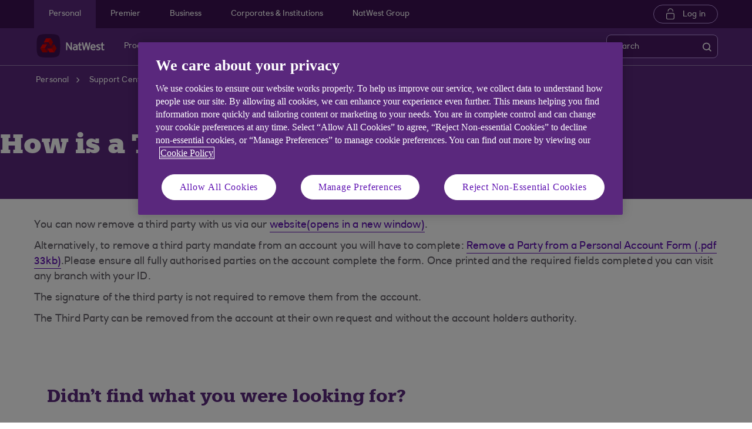

--- FILE ---
content_type: text/html; charset=UTF-8
request_url: https://www.natwest.com/support-centre/general-banking-information/general/how-is-a-third-party-mandate-removed.html
body_size: 13678
content:
<!DOCTYPE HTML> <html lang="en-GB" class="no-js et-shelf responsive_natwest_personal responsive__publish "> <head> <!-- OneTrust Cookies Consent Notice start --> <script defer="defer" type="text/javascript" src="https://rum.hlx.page/.rum/@adobe/helix-rum-js@%5E2/dist/micro.js" data-routing="p00000-e000000"></script>
<script src="https://cdn.cookielaw.org/scripttemplates/otSDKStub.js" type="text/javascript" charset="UTF-8" data-domain-script="4eaf8a94-474d-41a2-b0dd-49ee47eb4150" async></script> <script type="text/javascript">
function OptanonWrapper() {
	if(customerAlreadyDecided()){

		readCustomerChoice() && globalUtil.faqSearchCookie && globalUtil.faqSearchCookie.init();
	}
	function customerAlreadyDecided(){
		return -1 < document.cookie.indexOf('OptanonAlertBoxClosed=');
	}
	function readCustomerChoice() {
        // We just need to agree which group of the customer should mean the he wants to use the support center with all the cookies
		// EXAMPLE: if the user has the C0004 it means we can start with all the cookies
        return OptanonActiveGroups.includes('C0002');
    }
		if ( document.location.href.indexOf('cookie') > -1 ) {
			$('#onetrust-pc-sdk, .onetrust-pc-dark-filter, #onetrust-banner-sdk').hide();
			$('.ot-sdk-show-settings').show();
		}
	
	if(window.optanonActiveGroupsAux === undefined){
		   window.optanonActiveGroupsAux = window.OptanonActiveGroups;
	}
	var currentActiveGroups = OptanonActiveGroups.split(',').slice(1,OptanonActiveGroups.split(',').length-1);
	for(var i=0; i<currentActiveGroups.length; i++){
	  if(optanonActiveGroupsAux.indexOf(currentActiveGroups[i]) == -1){
		   switch(currentActiveGroups[i]){
				 case 'C0002':
					   _satellite.track("DCRPerformance");
					   break;
				 case 'C0003':
					   _satellite.track("DCRFunctional");
					   break;
				 case 'C0004':
					   _satellite.track("DCRTargeting");
					   break;
				 case 'C0005':
					   _satellite.track("DCRSocialMedia");
					   break;
				 case 'C0009':
					   _satellite.track("DCRAnonAnalytics");
					   break;
		   }
	  }   
	}
	optanonActiveGroupsAux = window.OptanonActiveGroups;             
}
</script> <!-- OneTrust Cookies Consent Notice end --> <!--One trust cookie configuration updated --> <link rel="canonical" href="https://www.natwest.com/support-centre/general-banking-information/general/how-is-a-third-party-mandate-removed.html"/> <meta charset="utf-8"/> <meta http-equiv="X-UA-Compatible" content="IE=edge"/> <meta name="viewport" content="width=device-width, initial-scale=1.0"/> <meta name="keywords" content="General,General banking information"/> <meta http-equiv="Last-Modified" content="6 Nov 2023 17:02:09 GMT"/> <meta name="title" content="Removing a Third Party Mandate Guide | NatWest Support Centre"/> <meta name="subtitle"/> <meta name="description" content="Explore how to remove a third party from your bank account using our website or by completing a form."/> <meta name="navigation-title"/> <meta property="og:title" content="How is a Third Party Mandate removed?"/> <meta property="og:type" content="website"/> <meta property="og:image" content="/content/dam/natwest_com/Logos/og-logo-nw.png"/> <meta property="og:url" content="https://www.natwest.com/support-centre/general-banking-information/general/how-is-a-third-party-mandate-removed.html"/> <meta property="og:description" content="Explore how to remove a third party from your bank account using our website or by completing a form."/> <meta class="swiftype" name="swiftTitle" data-type="string" content="Removing a Third Party Mandate Guide | NatWest Support Centre"/> <meta class="swiftype" name="swiftDescription" data-type="string" content="Explore how to remove a third party from your bank account using our website or by completing a form."/> <meta class="swiftype" name="swiftPublished_at" data-type="date" content="Tue Feb 27 20:35:23 GMT 2024"/> <meta class="swiftype" name="swifturl" data-type="enum" content="https://www.natwest.com/support-centre/general-banking-information/general/how-is-a-third-party-mandate-removed.html"/> <meta class="swiftype" name="swiftBrand" data-type="string" content="NATWEST"/> <meta class="swiftype" name="swiftSegment" data-type="string" content="personal"/> <meta class="swiftype" name="swiftContentType" data-type="string" content="SupportCentre"/> <meta name="google-site-verification" content="k1rgRZEsZdrUjWUuva53F0tv-0JuTQs5aK9Oobxknrk"/> <link rel="shortcut icon" type="image/x-icon" href="/apps/settings/wcm/designs/responsive_champion/clientlibs/resources/responsive_natwest_personal_favicon.ico"/> <title>Removing a Third Party Mandate Guide | NatWest Support Centre</title> <script type="text/javascript">
		 var digitalData = {
                    "page" : {

						"name" :"ARTICLE:&gt;PERSONAL&gt;SUPPORT-CENTRE&gt;GENERAL-BANKING-INFORMATION&gt;GENERAL&gt;HOW-IS-A-THIRD-PARTY-MANDATE-REMOVED&gt;INDEX",
                        "url" :  "https://www.natwest.com/support-centre/general-banking-information/general/how-is-a-third-party-mandate-removed.html",
                        "queryParam" : "",
                        "type" : "ARTICLE"
                    },
                    "user" : {
                        "loggedIn" : "N"
                    },
                    "site" : {
                        "brand" : "NATWEST",
                        "section" : "PERSONAL&gt;SUPPORT-CENTRE",
                        "businessArea":"Personal",
                        "webChat" : "''"
                    },
                   "server": {
                        "toolName":""
                    },
					"featureFlags" : {
							"sessionReplay" : false,
							"surveyHotjar" : false,
							"surveyMaritz" : false,
							"overWrite":{
								"sessionReplay":false,          
								"surveyHotjar":false,
								"surveyMaritz":false,
							}
						},
                    
					"event":[]


        },IDM = {
			validationRules : {},
			validationMsgs: {},
			lightboxPaths: {}	
		};

	 </script> <script type="text/javascript">
        /*
        * Documentation: https://experienceleague.adobe.com/en/docs/experience-platform/web-sdk/personalization/manage-flicker
        * IMPORTANT: You must add the snippet before loading the tag manager, i.e., Adobe Launch script which is loaded asynchrounously.
        * This snippet will pre-hide certain HTML elements (with class 'mboxDefault') and not the entire page.
        * You can achieve that by customizing the style parameter. It can be replaced with something that pre-hides only particular regions of the page.
        * The code waits for 3000 milliseconds for Adobe Target to load and render personalised content.
        * If AEP Edge network call is not resolved before the wait time of 3000 milliseconds, it makes the default content visible.
        */
      !function(e,a,n,t){var i=e.head;if(i){
      if (a) return;
      var o=e.createElement("style");
      o.id="alloy-prehiding",o.innerText=n,i.appendChild(o),setTimeout(function(){o.parentNode&&o.parentNode.removeChild(o)},t)}}
      (document, document.location.href.indexOf("adobe_authoring_enabled") !== -1, ".mboxDefault { opacity: 0 !important }", 3000);
	</script> <script src='https://assets.adobedtm.com/90decdbe34ba/7842e20738bc/launch-b922a005b721.min.js' async> </script> <link rel="canonical" href="/support-centre/general-banking-information/general/how-is-a-third-party-mandate-removed.html"/> <script src="/etc.clientlibs/clientlibs/granite/jquery.min.js"></script> <script src="/etc.clientlibs/clientlibs/granite/utils.min.js"></script> <script src="/etc.clientlibs/clientlibs/granite/jquery/granite.min.js"></script> <script src="/etc.clientlibs/foundation/clientlibs/jquery.min.js"></script> <script src="/etc.clientlibs/foundation/clientlibs/shared.min.js"></script> <script src="/etc.clientlibs/responsive/clientlibs/clientlib_base_dependencies-_ee316301582400e53cabde696cb078bd.min.js"></script> <script src="/etc.clientlibs/core/wcm/components/commons/site/clientlibs/utils.min.js"></script> <script src="/etc.clientlibs/core/wcm/components/commons/site/clientlibs/imageDynamicMedia.min.js"></script> <script src="/etc.clientlibs/core/wcm/components/image/v3/image/clientlibs/site.min.js"></script> <link rel="stylesheet" href="/etc.clientlibs/responsive/clientlibs/clientlib_base_champion-_d5e9688189b4afac501577ba75de38bf.min.css" type="text/css"> <link rel="stylesheet" href="/etc.clientlibs/responsive/clientlibs/clientlib_editable_champion-_d5e9688189b4afac501577ba75de38bf.min.css" type="text/css"> <link rel="stylesheet" href="/etc.clientlibs/responsive/clientlibs/clientlib_base-_5360fd92ed88140022e20a1444c982da.min.css" type="text/css"> <div></div> </head> <body class="editablepage page basicpage" id="editablepage-d941adecc1"> <!--<sly data-sly-use.templatedContainer="com.day.cq.wcm.foundation.TemplatedContainer" data-sly-repeat.child="" data-sly-resource=""></sly>--> <body> <input type="hidden" id="dumpParams" value="intcam,olbcam,xtcam,sc_*,s_tnt,adobe_mc_sdid,adobe_mc_ref,bid,cid,cin,agg_dip,agg_name,uuid,product,extcam,adobe_*,lid,bin,gclid,CDE*,AT,furl,utm_*,mbox*,pid,c,devicemode,fbclid,CIN,alloy_redirect"/> <div></div> <div> <input type="hidden" name="navigationTag" id="navigationTag" value="nav:natwest/personal"/> <div class="main-wrapper"> <div class="site-content"> <div class="skip-links reset shelf-container" id="skiplinks"> <a class="txt-p-1" href="#main-content-wrapper">Skip to main content</a> </div> <header> <div class="iah iah--responsive"> <link rel="stylesheet" href="/etc.clientlibs/responsive/components/foundation/iaheadernavigation/clientlibs/clientlib_ia_headernavigation_champion-_349e7ae5cf4eedf7a6686283641ada58.min.css" type="text/css"> <div class="ia__main-content "> <div class="iah__share container-fluid desktop--rbscom desktop--natwestgroup" data-domain="responsive_champion" data-contentpath="/content/natwest_com/en_uk/personal/iaheaderchampion"> <div class="iah__container container"> <div class="iah__l0__right pull-right"> <nav aria-label="Level zero Navigation"> <ul class="ia__nav ia__navbar-nav ia__noprice"> <li class="share_price desktop"> </li> </ul> </nav> </div> </div> </div> <div class="iah__l1 iah__l1--visible-xl iah__l1--visible-lg "> <div class="iah__container"> <div class="iah__l1__left"> <nav aria-label="Main Navigation"> <ul class="ia__nav ia__navbar-nav"> <li> <a href="https://www.natwest.com" data-navid="personal"><span>Personal</span></a> </li> <li> <a href="/premier-banking.html" data-navid="premier"><span>Premier</span></a> </li> <li> <a href="https://www.natwest.com/business.html" data-navid="business"><span>Business</span></a> </li> <li> <a href="/corporates.html" data-navid="corporates &amp; institutions"><span>Corporates &amp; Institutions</span></a> </li> <li> <a href="https://www.natwestgroup.com/" data-navid="natwest group"><span>NatWest Group</span></a> </li> </ul> </nav> </div> <div class="iah__l1__right"> <div class="iah__login_l1"> <link rel="stylesheet" href="/etc.clientlibs/responsive/components/foundation/iagloballogin/clientlibs/clientlib_ia_global_login_champion-_d5e9688189b4afac501577ba75de38bf.min.css" type="text/css"> <a class="iah__login-link" href="https://www.onlinebanking.natwest.com/Default.aspx"> Log in </a> </div> </div> </div> </div> <div class="iah__l2 iah__l2--visible-md iah__l2--visible-sm "> <div class="iah__container"> <div class="iah__l2__main-links"> <div class="iah__login"> <a class="iah__login-link" href="https://www.onlinebanking.natwest.com/Default.aspx"> Log in </a> <div class="bussiness__login"> </div> </div> <div> <link rel="stylesheet" href="/etc.clientlibs/responsive/components/foundation/iaglobalnavlogo/clientlibs/clientlib_ia_global_logo_champion-_9f70e377798d49ec9c7a90a25b5fa070.min.css" type="text/css"> <div class="iah__logo"> <a class="iah__logo-link" href="https://www.natwest.com" title="NatWest Logo"> <img src='/content/dam/championlogos/Natwest_Secondary_Horizontal_RGB_NEG.svg' alt="NatWest Logo"/> </a> </div> </div> <div class="mobile__hamburger"> <button aria-expanded="false" aria-label="More options menu" class="iah__menu-link menu-open"> <span class='icon-menu'></span> <span class="opened" aria-hidden="true">Menu</span> <span class='icon-close'></span> <span class="closed" aria-hidden="true">Close</span> </button> </div> <div class="iah__l1__l2__holder"> <div class="header-top-mobile visible-xs visible-sm"> <div class="brand-logo"> <div class="iah__logo mobile_logo"> <a class="iah__logo-link mobile-logo-link" href="https://www.natwest.com" title="NatWest Logo"> <img src='/content/dam/championlogos/Natwest_Secondary_Horizontal_RGB_NEG.svg' alt="NatWest Logo"/> </a> </div> </div> </div> <button aria-expanded="false" aria-label="Close menu" class="iah__menu-link menu-open"> <span class='icon-close'></span> <span class="closed">Close</span> </button> <div class="iah__l1 "> <nav aria-label="Main Navigation"> <ul class="ia__nav ia__navbar-nav"> <li class="ia-active "> <a href="https://www.natwest.com" data-navid="personal"><span>Personal</span></a> </li> <li class=" "> <a href="/premier-banking.html" data-navid="premier"><span>Premier</span></a> </li> <li class=" "> <a href="https://www.natwest.com/business.html" data-navid="business"><span>Business</span></a> </li> <li class=" "> <a href="/corporates.html" data-navid="corporates &amp; institutions"><span>Corporates &amp; Institutions</span></a> </li> <li class=" "> <a href="https://www.natwestgroup.com/" data-navid="natwest group"><span>NatWest Group</span></a> </li> </ul> </nav> </div> <nav aria-label="Site Navigation" class="iah__nav-l2 "> <div class="iah__product-title" data-navid="personal">Personal</div> <div class="iah__product-title" data-navid="premier">Premier</div> <div class="iah__product-title" data-navid="business">Business</div> <div class="iah__product-title" data-navid="corporates &amp; institutions">Corporates &amp; Institutions</div> <div class="iah__product-title" data-navid="natwest group">NatWest Group</div> <ul class="ia__nav ia__navbar-nav__l2"> <li class="share_price mobile ia__noprice"> </li> <li class=" "> <a aria-expanded="false" href="https://www.natwest.com" data-level="l2" aria-haspopup="true" data-navid="products"><span>Products</span> </a> <div class="iah__nav-l3"> <div class="ia-l2-active"><a href="javascript:void(0)"><span>Products</span></a></div> <div class="iah__container"> <ul class="ia__nav ia__navbar-nav__l3"> <li class="iah__l3-column-holder "> <a aria-expanded="false" href="/current-accounts.html" data-level="l3" aria-haspopup="true" data-skipid="Bank accounts" data-navid="products"><span>Bank accounts</span> </a> <div class="skip-link-wrap skip-links-inl3"> </div> <div class="iah__nav-l4"> <div class="iah__container"> <ul class="ia__nav ia__navbar-nav__l4"> <li class="iah__l4-column-holder iah__l4-top"> <div href="javascript:void(0)" class="iah__l4-column-title" tabindex="0"> Bank accounts</div> <ol role="list"> <li class=" "> <a href="/current-accounts.html" data-navid="products"><span>See all our bank accounts</span></a> </li> <li class=" "> <a href="/current-accounts/select_account.html" data-navid="products"><span>Everyday bank account</span></a> </li> <li class=" "> <a href="/current-accounts/reward_account.html" data-navid="products"><span>Reward bank account</span></a> </li> <li class=" "> <a href="/current-accounts/student_account.html" data-navid="products"><span>Student bank account</span></a> </li> <li class=" "> <a href="/current-accounts/childrens-accounts.html" data-navid="products"><span>Child &amp; teen bank accounts</span></a> </li> <li class=" "> <a href="/current-accounts/joint-account.html" data-navid="products"><span>Joint bank account</span></a> </li> <li class=" "> <a href="/premier-banking/products/current-accounts.html" data-navid="products"><span>Premier bank accounts</span></a> </li> </ol> </li> <li class="iah__l4-column-holder iah__l4-top"> <div class="iah__l4-column-title iah__l4-column-title-left "> Already have an account with us? </div> <ol role="list"> <li class=" "> <a href="/current-accounts/existing-customers.html" data-navid="products"><span>Manage your bank account</span></a> </li> <li class=" "> <a href="/myrewards.html" data-navid="products"><span>MyRewards</span></a> </li> <li class=" "> <a href="/current-accounts/overdrafts.html" data-navid="products"><span>Apply for an overdraft</span></a> </li> <li class=" "> <a href="/current-accounts/overdrafts/existing-customers.html" data-navid="products"><span>Manage your overdraft</span></a> </li> <li class=" "> <a href="/banking-with-natwest/natwest-app.html" data-navid="products"><span>Mobile Banking</span></a> </li> <li class=" "> <a href="https://membershipbenefits.natwest.com/" data-navid="products"><span>Log into Natwest Membership Services </span></a> </li> <li class=" "> <a href="/current-accounts/overdrafts/olb/overdraft-calculator.html" data-navid="products"><span>Overdraft cost calculator</span></a> </li> </ol> </li> <li class="iah__l4-column-holder iah__l4-top"> <div class="iah__l4-column-title iah__l4-column-title-left "> Help with bank accounts </div> <ol role="list"> <li class=" "> <a href="/current-accounts/switch-your-banking-to-natwest.html" data-navid="products"><span>Switch your account to us</span></a> </li> <li class=" "> <a href="/current-accounts/compare-bank-accounts.html" data-navid="products"><span>Compare bank accounts</span></a> </li> <li class=" "> <a href="/current-accounts/what-do-you-need-to-open-a-current-account.html" data-navid="products"><span>What do I need to open a bank account?</span></a> </li> <li class=" "> <a href="/current-accounts/bank-account-guides.html" data-navid="products"><span>Bank account guides</span></a> </li> <li class=" "> <a href="/current-accounts/overdrafts/what-is-an-overdraft.html" data-navid="products"><span>Overdraft guide</span></a> </li> <li class=" "> <a href="/current-accounts/rates-and-charges.html" data-navid="products"><span>Rates and charges</span></a> </li> </ol> </li> </ul> </div> </div> </li> <li class="iah__l3-column-holder "> <a aria-expanded="false" href="/mortgages.html" data-level="l3" aria-haspopup="true" data-skipid="Mortgages" data-navid="products"><span>Mortgages</span> </a> <div class="skip-link-wrap skip-links-inl3"> </div> <div class="iah__nav-l4"> <div class="iah__container"> <ul class="ia__nav ia__navbar-nav__l4"> <li class="iah__l4-column-holder iah__l4-top"> <div href="javascript:void(0)" class="iah__l4-column-title" tabindex="0"> Mortgages</div> <ol role="list"> <li class=" "> <a href="/mortgages.html" data-navid="products"><span>See our mortgage options</span></a> </li> <li class=" "> <a href="/mortgages/first-time-buyers.html" data-navid="products"><span>First time buyer mortgage</span></a> </li> <li class=" "> <a href="/mortgages/moving-home.html" data-navid="products"><span>Moving home</span></a> </li> <li class=" "> <a href="/mortgages/remortgage-to-natwest.html" data-navid="products"><span>Remortgage to NatWest</span></a> </li> <li class=" "> <a href="/mortgages/buy-to-let.html" data-navid="products"><span>Buy to let mortgage</span></a> </li> <li class=" "> <a href="/mortgages/mortgage-calculators.html" data-navid="products"><span>Mortgage calculators</span></a> </li> <li class=" "> <a href="/mortgages/applying-for-a-mortgage/mortgage-agreement-in-principle.html" data-navid="products"><span>Get an Agreement in Principle</span></a> </li> <li class=" "> <a href="https://spa.mortgages.natwest.com/customer-dashboard" data-navid="products"><span>Continue your Agreement in Principle</span></a> </li> <li class=" "> <a href="/mortgages/applying-for-a-mortgage.html" data-navid="products"><span>How to apply</span></a> </li> </ol> </li> <li class="iah__l4-column-holder iah__l4-top"> <div class="iah__l4-column-title iah__l4-column-title-left "> Already have a mortgage with us? </div> <ol role="list"> <li class=" "> <a href="/mortgages/existing-customers.html" data-navid="products"><span>Manage your mortgage</span></a> </li> <li class=" "> <a href="/mortgages/switch-mortgage-deal.html" data-navid="products"><span>Switch to a new deal</span></a> </li> <li class=" "> <a href="/mortgages/termamendment-natwest.html" data-navid="products"><span>Change your term</span></a> </li> <li class=" "> <a href="/mortgages/existing-mortgage-customers-moving-home.html" data-navid="products"><span>Moving with your existing mortgage</span></a> </li> <li class=" "> <a href="/mortgages/existing-customers/borrowing-more.html" data-navid="products"><span>Borrowing more</span></a> </li> <li class=" "> <a href="/mortgages/bank-of-england-base-rate.html" data-navid="products"><span>Base rate updates</span></a> </li> <li class=" "> <a href="/mortgages/news-and-articles.html" data-navid="products"><span>News and articles</span></a> </li> <li class=" "> <a href="/mortgages/homes-for-ukraine.html" data-navid="products"><span>Homes for Ukraine</span></a> </li> <li class=" "> <a href="/mortgages/mortgage-calculators/interest-rate-calculator.html" data-navid="products"><span>Rate change calculator</span></a> </li> </ol> </li> <li class="iah__l4-column-holder iah__l4-top"> <div class="iah__l4-column-title iah__l4-column-title-left "> Help with mortgages </div> <ol role="list"> <li class=" "> <a href="/mortgages/mortgage-rates.html" data-navid="products"><span>Mortgage rates</span></a> </li> <li class=" "> <a href="/mortgages/mortgage-calculators/how-much-can-i-borrow.html" data-navid="products"><span>How much could I borrow?</span></a> </li> <li class=" "> <a href="/mortgages/mortgage-guides.html" data-navid="products"><span>Mortgage guides</span></a> </li> <li class=" "> <a href="/mortgages/mortgage-calculators/mortgage-overpayment-tool.html" data-navid="products"><span>Overpayment calculator</span></a> </li> <li class=" "> <a href="/mortgages/mortgage-calculators/equity-calculator.html" data-navid="products"><span>Equity calculator</span></a> </li> <li class=" "> <a href="/mortgages/applying-for-a-mortgage/mortgage-application-tracker.html" data-navid="products"><span>Track your mortgage application online</span></a> </li> <li class=" "> <a href="/content/dam/natwest_com/mortgages/downloads/Tariff_of_Charges_NW.pdf" data-navid="products"><span>Tariff of mortgage charges</span></a> </li> <li class=" "> <a href="https://www.natwest.com/mortgages/applying-for-a-mortgage.html#extension" data-navid="products"><span>Mortgage offer extension</span></a> </li> </ol> </li> </ul> </div> </div> </li> <li class="iah__l3-column-holder "> <a aria-expanded="false" href="/savings.html" data-level="l3" aria-haspopup="true" data-skipid="Savings" data-navid="products"><span>Savings</span> </a> <div class="skip-link-wrap skip-links-inl3"> </div> <div class="iah__nav-l4"> <div class="iah__container"> <ul class="ia__nav ia__navbar-nav__l4"> <li class="iah__l4-column-holder iah__l4-top"> <div href="javascript:void(0)" class="iah__l4-column-title" tabindex="0"> Savings</div> <ol role="list"> <li class=" "> <a href="/savings.html" data-navid="products"><span>View all our savings accounts</span></a> </li> <li class=" "> <a href="/savings/digital-regular-saver.html" data-navid="products"><span>Digital Regular Saver</span></a> </li> <li class=" "> <a href="/savings/flexible-saver.html" data-navid="products"><span>Flexible Saver</span></a> </li> <li class=" "> <a href="/savings/fixed-term-savings-account.html" data-navid="products"><span>Fixed Term Savings</span></a> </li> <li class=" "> <a href="/savings/isa-overview.html" data-navid="products"><span>Cash ISAs</span></a> </li> <li class=" "> <a href="/savings/first-saver.html" data-navid="products"><span> Children&#39;s savings</span></a> </li> <li class=" "> <a href="/savings/joint-savings-accounts.html" data-navid="products"><span>Joint savings account</span></a> </li> </ol> </li> <li class="iah__l4-column-holder iah__l4-top"> <div class="iah__l4-column-title iah__l4-column-title-left "> Already have savings with us? </div> <ol role="list"> <li class=" "> <a href="/savings/existing-customers.html" data-navid="products"><span>Manage your savings</span></a> </li> <li class=" "> <a href="/savings/tools-for-savings/round-ups.html" data-navid="products"><span>Round Ups</span></a> </li> </ol> </li> <li class="iah__l4-column-holder iah__l4-top"> <div class="iah__l4-column-title iah__l4-column-title-left "> Help with savings </div> <ol role="list"> <li class=" "> <a href="/savings/isa-overview/isa-guides.html" data-navid="products"><span>ISA guide</span></a> </li> <li class=" "> <a href="/savings/savings-guides.html" data-navid="products"><span>Savings guides</span></a> </li> <li class=" "> <a href="/savings/tools-for-savings/app-savings-tools.html" data-navid="products"><span>Savings Goal Tool</span></a> </li> <li class=" "> <a href="/life-moments/managing-your-money/life-moments.html" data-navid="products"><span>Budget Calculator</span></a> </li> <li class=" "> <a href="/savings/how-to-start-saving-money.html" data-navid="products"><span>How to start saving money</span></a> </li> <li class=" "> <a href="/current-accounts/bank-account-vs-savings-account.html" data-navid="products"><span>Bank account vs Savings account</span></a> </li> </ol> </li> </ul> </div> </div> </li> <li class="iah__l3-column-holder "> <a aria-expanded="false" href="/loans.html" data-level="l3" aria-haspopup="true" data-skipid="Loans" data-navid="products"><span>Loans</span> </a> <div class="skip-link-wrap skip-links-inl3"> </div> <div class="iah__nav-l4"> <div class="iah__container"> <ul class="ia__nav ia__navbar-nav__l4"> <li class="iah__l4-column-holder iah__l4-top"> <div href="javascript:void(0)" class="iah__l4-column-title" tabindex="0"> Loans</div> <ol role="list"> <li class=" "> <a href="/loans.html" data-navid="products"><span>See our loans</span></a> </li> <li class=" "> <a href="/loans/car-loans.html" data-navid="products"><span>Car loans</span></a> </li> <li class=" "> <a href="/loans/debt-consolidation.html" data-navid="products"><span>Debt consolidation loans</span></a> </li> <li class=" "> <a href="/loans/home-improvement-loans.html" data-navid="products"><span>Home improvement loans</span></a> </li> <li class=" "> <a href="/loans/wedding-loans.html" data-navid="products"><span>Wedding loans </span></a> </li> <li class=" "> <a href="/loans/holiday-loans-loans-for-a-holiday-natwest.html" data-navid="products"><span>Holiday loans</span></a> </li> <li class=" "> <a href="/loans/joint-loans.html" data-navid="products"><span>Joint loans</span></a> </li> </ol> </li> <li class="iah__l4-column-holder iah__l4-top"> <div class="iah__l4-column-title iah__l4-column-title-left "> Already have a loan with us? </div> <ol role="list"> <li class=" "> <a href="/loans/existing-customers.html" data-navid="products"><span>Manage your loan</span></a> </li> <li class=" "> <a href="/loans/borrowing-more.html" data-navid="products"><span>Top up your loan</span></a> </li> </ol> </li> <li class="iah__l4-column-holder iah__l4-top"> <div class="iah__l4-column-title iah__l4-column-title-left "> Help with loans </div> <ol role="list"> <li class=" "> <a href="/loans/tools/loan-calculator.html" data-navid="products"><span>Loan calculator</span></a> </li> <li class=" "> <a href="/loans/QuickQuote.html" data-navid="products"><span>Quick Quote</span></a> </li> <li class=" "> <a href="/loans/how-to-apply-for-a-loan.html" data-navid="products"><span>How to apply for a loan</span></a> </li> <li class=" "> <a href="/loans/loan-guides.html" data-navid="products"><span>Loan guides</span></a> </li> <li class=" "> <a href="/banking-with-natwest/natwest-app/features/know-my-credit-score.html" data-navid="products"><span>Check your Credit Score</span></a> </li> <li class=" "> <a href="/borrowing-needs/borrowing-needs-tool.html" data-navid="products"><span>Compare options to borrow money</span></a> </li> </ol> </li> </ul> </div> </div> </li> <li class="iah__l3-column-holder "> <a aria-expanded="false" href="/current-accounts/childrens-accounts.html" data-level="l3" aria-haspopup="true" data-skipid="Child and teen" data-navid="products"><span>Child and teen</span> </a> <div class="skip-link-wrap skip-links-inl3"> </div> <div class="iah__nav-l4"> <div class="iah__container"> <ul class="ia__nav ia__navbar-nav__l4"> <li class="iah__l4-column-holder iah__l4-top"> <div href="javascript:void(0)" class="iah__l4-column-title" tabindex="0"> Child and teen</div> <ol role="list"> <li class=" "> <a href="/current-accounts/childrens-accounts.html" data-navid="products"><span>See all our child and teen banking options</span></a> </li> <li class=" "> <a href="/current-accounts/childrens-accounts/kids-prepaid-pocket-money-card.html" data-navid="products"><span>Pocket money app and card</span></a> </li> <li class=" "> <a href="/current-accounts/childrens-accounts/adapt_account.html" data-navid="products"><span>Child and teen account</span></a> </li> <li class=" "> <a href="/current-accounts/childrens-accounts/teen-bank-account-adapt.html" data-navid="products"><span>Teen bank account (age 16-17)</span></a> </li> <li class=" "> <a href="/investments/junior-isa.html" data-navid="products"><span>NatWest Junior ISA</span></a> </li> <li class=" "> <a href="/savings/first-saver.html" data-navid="products"><span>First Saver</span></a> </li> <li class=" "> <a href="/current-accounts/childrens-accounts/debit-card-under-18s.html" data-navid="products"><span>Compare our kids debit card options</span></a> </li> </ol> </li> <li class="iah__l4-column-holder iah__l4-top"> <div class="iah__l4-column-title iah__l4-column-title-left "> Already bank with us? </div> <ol role="list"> <li class=" "> <a href="/current-accounts/existing-customers/adapt-account.html" data-navid="products"><span>Manage my Adapt</span></a> </li> <li class=" "> <a href="/investments/existing-customers/natwest-junior-isa.html" data-navid="products"><span>Manage my Junior ISA</span></a> </li> <li class=" "> <a href="/savings/existing-customers.html" data-navid="products"><span>Manage my Savings</span></a> </li> <li class=" "> <a href="/current-accounts/existing-customers/manage-my-rooster-subscription.html" data-navid="products"><span>Manage my Rooster</span></a> </li> <li class=" "> <a href="/investments/existing-customers/Child_Trust_Fund.html" data-navid="products"><span>Child Trust Fund</span></a> </li> </ol> </li> <li class="iah__l4-column-holder iah__l4-top"> <div class="iah__l4-column-title iah__l4-column-title-left "> Financial wellbeing and confidence </div> <ol role="list"> <li class=" "> <a href="/kids-and-teens-banking/childrens-guides.html" data-navid="products"><span>Children&#39;s guides</span></a> </li> <li class=" "> <a href="https://www.natwest.com/kids-and-teens-banking/thrive.html" data-navid="products"><span>NatWest Thrive</span></a> </li> </ol> </li> </ul> </div> </div> </li> <li class="iah__l3-column-holder "> <a aria-expanded="false" href="/investments.html" data-level="l3" aria-haspopup="true" data-skipid="Investments " data-navid="products"><span>Investments </span> </a> <div class="skip-link-wrap skip-links-inl3"> </div> <div class="iah__nav-l4"> <div class="iah__container"> <ul class="ia__nav ia__navbar-nav__l4"> <li class="iah__l4-column-holder iah__l4-top"> <div href="javascript:void(0)" class="iah__l4-column-title" tabindex="0"> Invest with us</div> <ol role="list"> <li class=" "> <a href="/investments.html" data-navid="products"><span>View all our Invest accounts</span></a> </li> <li class=" "> <a href="/investments/stocks-and-shares-isa.html" data-navid="products"><span>Stocks and Shares ISA </span></a> </li> <li class=" "> <a href="/investments/general-investment-account.html" data-navid="products"><span>General Investment Account </span></a> </li> <li class=" "> <a href="/investments/pensions.html" data-navid="products"><span>Pensions</span></a> </li> <li class=" "> <a href="/investments/junior-isa.html" data-navid="products"><span>Junior ISA</span></a> </li> <li class=" "> <a href="/investments/five-ready-made-funds.html" data-navid="products"><span>Ready-made funds</span></a> </li> <li class=" "> <a href="/investments/existing-customers/personal-portfolio-funds.html" data-navid="products"><span>Fund performance</span></a> </li> </ol> </li> <li class="iah__l4-column-holder iah__l4-top"> <div class="iah__l4-column-title iah__l4-column-title-left "> Investment support </div> <ol role="list"> <li class=" "> <a href="/personal/investments/our-insights.html#beginners" data-navid="products"><span>Investing for beginners</span></a> </li> <li class=" "> <a href="/personal/investments/our-insights.html#experienced" data-navid="products"><span>Experienced investors</span></a> </li> <li class=" "> <a href="/personal/investments/our-insights.html#ahead" data-navid="products"><span>Future planning</span></a> </li> <li class=" "> <a href="/personal/investments/our-insights.html#explore" data-navid="products"><span>Market updates</span></a> </li> <li class=" "> <a href="/investments/online-investment-advice.html" data-navid="products"><span>Online Investment Advice</span></a> </li> <li class=" "> <a href="/investments/investment-fees.html" data-navid="products"><span>Investment fee calculator</span></a> </li> </ol> </li> <li class="iah__l4-column-holder iah__l4-top"> <div class="iah__l4-column-title iah__l4-column-title-left "> Already investing with us </div> <ol role="list"> <li class=" "> <a href="https://invest.natwest.com/Root/Login?" data-navid="products"><span>Log in to NatWest Invest</span></a> </li> <li class=" "> <a href="/investments/existing-customers.html" data-navid="products"><span>About your investments</span></a> </li> <li class=" "> <a href="/investments/existing-customers/Key_Customer_Documents.html" data-navid="products"><span>Key customer documents</span></a> </li> </ol> </li> </ul> </div> </div> </li> <li class="iah__l3-column-holder "> <a aria-expanded="false" href="/credit-cards.html" data-level="l3" aria-haspopup="true" data-skipid="Credit cards" data-navid="products"><span>Credit cards</span> </a> <div class="skip-link-wrap skip-links-inl3"> </div> <div class="iah__nav-l4"> <div class="iah__container"> <ul class="ia__nav ia__navbar-nav__l4"> <li class="iah__l4-column-holder iah__l4-top"> <div href="javascript:void(0)" class="iah__l4-column-title" tabindex="0"> Credit cards</div> <ol role="list"> <li class=" "> <a href="/credit-cards.html" data-navid="products"><span>See all our credit cards</span></a> </li> <li class=" "> <a href="/credit-cards/purchase-and-balance-transfer.html" data-navid="products"><span>Purchase &amp; Balance Transfer card</span></a> </li> <li class=" "> <a href="/credit-cards/balance-transfer-credit-card.html" data-navid="products"><span>Balance Transfer credit card</span></a> </li> <li class=" "> <a href="/credit-cards/longer-balance-transfer.html" data-navid="products"><span>Longer Balance Transfer card</span></a> </li> <li class=" "> <a href="/credit-cards/travel-reward-credit-card.html" data-navid="products"><span>Travel Reward credit card</span></a> </li> <li class=" "> <a href="/credit-cards/the-natwest-credit-card.html" data-navid="products"><span>The NatWest Credit Card</span></a> </li> <li class=" "> <a href="/credit-cards/reward-credit-card.html" data-navid="products"><span>Reward credit card</span></a> </li> <li class=" "> <a href="/credit-cards/reward-black-credit-card.html" data-navid="products"><span>Reward Black credit card</span></a> </li> <li class=" "> <a href="/credit-cards/natwest-credit-builder-card.html" data-navid="products"><span>NatWest Credit Builder Card</span></a> </li> </ol> </li> <li class="iah__l4-column-holder iah__l4-top"> <div class="iah__l4-column-title iah__l4-column-title-left "> Already have a credit card with us? </div> <ol role="list"> <li class=" "> <a href="/credit-cards/existing-customers.html" data-navid="products"><span>Manage your credit card</span></a> </li> <li class=" "> <a href="/credit-cards/existing-customers/fees-and-charges.html" data-navid="products"><span>Fees &amp; charges</span></a> </li> <li class=" "> <a href="/credit-cards/existing-customers/instalment-lending.html" data-navid="products"><span>Instalment Plans</span></a> </li> </ol> </li> <li class="iah__l4-column-holder iah__l4-top"> <div class="iah__l4-column-title iah__l4-column-title-left "> Help with credit cards </div> <ol role="list"> <li class=" "> <a href="/credit-cards/how-to-apply-for-credit-card.html" data-navid="products"><span>How to apply for a credit card</span></a> </li> <li class=" "> <a href="/credit-cards/credit-card-guides.html" data-navid="products"><span>Credit card guides</span></a> </li> <li class=" "> <a href="/credit-cards/tools-calculators/repayment-calculator.html" data-navid="products"><span>Credit card repayment calculator</span></a> </li> <li class=" "> <a href="/banking-with-natwest/natwest-app/features/know-my-credit-score.html" data-navid="products"><span>Check your Credit Score</span></a> </li> <li class=" "> <a href="/borrowing-needs/borrowing-needs-tool.html" data-navid="products"><span>Compare options to borrow money</span></a> </li> </ol> </li> </ul> </div> </div> </li> <li class="iah__l3-column-holder "> <a aria-expanded="false" href="/insurance.html" data-level="l3" aria-haspopup="true" data-skipid="Insurance" data-navid="products"><span>Insurance</span> </a> <div class="skip-link-wrap skip-links-inl3"> </div> <div class="iah__nav-l4"> <div class="iah__container"> <ul class="ia__nav ia__navbar-nav__l4"> <li class="iah__l4-column-holder iah__l4-top"> <div href="javascript:void(0)" class="iah__l4-column-title" tabindex="0"> I&#39;m looking</div> <ol role="list"> <li class=" "> <a href="/insurance/home-insurance.html" data-navid="products"><span>For home insurance</span></a> </li> <li class=" "> <a href="/insurance/existing-customer-home-insurance.html" data-navid="products"><span>To manage my existing home insurance</span></a> </li> </ol> </li> <li class="iah__l4-column-holder iah__l4-top"> <div class="iah__l4-column-title iah__l4-column-title-left "> I&#39;m looking: </div> <ol role="list"> <li class=" "> <a href="/insurance/life-insurance.html" data-navid="products"><span>For life insurance</span></a> </li> <li class=" "> <a href="/personal/insurance/existing-customers-life-insurance.html#Man" data-navid="products"><span>To manage my existing life insurance</span></a> </li> </ol> </li> <li class="iah__l4-column-holder iah__l4-top"> <div class="iah__l4-column-title iah__l4-column-title-left "> I’m interested in: </div> <ol role="list"> <li class=" "> <a href="/insurance/travel-insurance.html" data-navid="products"><span>Travel insurance with NatWest bank accounts</span></a> </li> </ol> </li> </ul> </div> </div> </li> <li class="iah__l3-column-holder "> <a aria-expanded="false" data-level="l3" aria-haspopup="true" data-skipid="Reward accounts and cards" data-navid="products"><span>Reward accounts and cards</span> </a> <div class="skip-link-wrap skip-links-inl3"> </div> <div class="iah__nav-l4"> <div class="iah__container"> <ul class="ia__nav ia__navbar-nav__l4"> <li class="iah__l4-column-holder iah__l4-top"> <div href="javascript:void(0)" class="iah__l4-column-title" tabindex="0"> Reward accounts and cards</div> <ol role="list"> <li class=" "> <a href="/current-accounts/reward_account.html" data-navid="products"><span>Reward account</span></a> </li> <li class=" "> <a href="/current-accounts/reward_silver_account.html" data-navid="products"><span>Reward Silver account</span></a> </li> <li class=" "> <a href="/current-accounts/reward_platinum_account.html" data-navid="products"><span>Reward Platinum account</span></a> </li> <li class=" "> <a href="/premier-banking/products/current-accounts/premier-reward-account.html" data-navid="products"><span>Premier Reward account</span></a> </li> <li class=" "> <a href="/premier-banking/products/current-accounts/reward-black-account.html" data-navid="products"><span>Premier Reward Black account</span></a> </li> <li class=" "> <a href="/credit-cards/reward-credit-card.html" data-navid="products"><span>Reward credit card</span></a> </li> <li class=" "> <a href="/credit-cards/reward-black-credit-card.html" data-navid="products"><span>Reward Black credit card</span></a> </li> <li class=" "> <a href="/credit-cards/travel-reward-credit-card.html" data-navid="products"><span>Travel Reward credit card</span></a> </li> </ol> </li> <li class="iah__l4-column-holder iah__l4-top"> <div class="iah__l4-column-title iah__l4-column-title-left "> Make the most of MyRewards </div> <ol role="list"> <li class=" "> <a href="/myrewards.html" data-navid="products"><span>MyRewards</span></a> </li> <li class=" "> <a href="/myrewards/earn.html" data-navid="products"><span>How to earn rewards </span></a> </li> <li class=" "> <a href="/myrewards/exchange.html" data-navid="products"><span>How to exchange rewards</span></a> </li> <li class=" "> <a href="/myrewards/terms-and-exclusions.html" data-navid="products"><span>MyRewards Terms and Exclusions</span></a> </li> </ol> </li> <li class="iah__l4-column-holder iah__l4-top"> <div class="iah__l4-column-title iah__l4-column-title-left "> Access MyRewards </div> <ol role="list"> <li class=" "> <a href="https://personal.secure1.natwest.com/app/MyRewards" data-navid="products"><span>Access MyRewards through the NatWest app</span></a> </li> <li class=" "> <a href="https://www.onlinebanking.natwest.com/Default.aspx" data-navid="products"><span>Access MyRewards through Online Banking</span></a> </li> </ol> </li> </ul> </div> </div> </li> <li class="iah__l3-column-holder hide__desktop hide__mobile "> <a aria-expanded="false" href="/current-accounts/overdrafts.html" data-level="l3" aria-haspopup="true" data-skipid="Overdrafts" data-navid="products"><span>Overdrafts</span> </a> <div class="skip-link-wrap skip-links-inl3"> </div> <div class="iah__nav-l4"> <div class="iah__container"> <ul class="ia__nav ia__navbar-nav__l4"> <li class="iah__l4-column-holder iah__l4-top"> <div href="javascript:void(0)" class="iah__l4-column-title" tabindex="0"> Overdrafts</div> <ol role="list"> <li class=" "> <a href="/current-accounts/overdrafts.html" data-navid="products"><span>Apply or manage your overdraft</span></a> </li> <li class=" "> <a href="/current-accounts/overdrafts/student-overdraft.html" data-navid="products"><span>Student overdraft</span></a> </li> <li class=" "> <a href="/current-accounts/overdrafts/graduate-overdraft.html" data-navid="products"><span>Graduate overdraft</span></a> </li> </ol> </li> <li class="iah__l4-column-holder iah__l4-top"> <div class="iah__l4-column-title iah__l4-column-title-left "> Help with overdrafts </div> <ol role="list"> <li class=" "> <a href="/current-accounts/overdrafts/what-is-an-overdraft.html" data-navid="products"><span>Overdrafts guide</span></a> </li> <li class=" "> <a href="/current-accounts/overdrafts/eligibility-checker.html" data-navid="products"><span>Overdraft eligibility calculator</span></a> </li> <li class=" "> <a href="/current-accounts/overdrafts/olb/overdraft-calculator.html" data-navid="products"><span>Overdraft cost calculator</span></a> </li> </ol> </li> </ul> </div> </div> </li> <li class="iah__l3-column-holder "> <a aria-expanded="false" href="/life-moments/travel.html" data-level="l3" aria-haspopup="true" data-skipid="Travel" data-navid="products"><span>Travel</span> </a> <div class="skip-link-wrap skip-links-inl3"> </div> <div class="iah__nav-l4"> <div class="iah__container"> <ul class="ia__nav ia__navbar-nav__l4"> <li class="iah__l4-column-holder iah__l4-top"> <div href="javascript:void(0)" class="iah__l4-column-title" tabindex="0"> Travel products</div> <ol role="list"> <li class=" "> <a href="/life-moments/travel.html" data-navid="products"><span>Travelling with NatWest</span></a> </li> <li class=" "> <a href="/life-moments/travel/spending-abroad/travel-account.html" data-navid="products"><span>Travel account</span></a> </li> <li class=" "> <a href="/credit-cards/travel-reward-credit-card.html" data-navid="products"><span>Travel Reward Credit Card</span></a> </li> <li class=" "> <a href="/credit-cards/the-natwest-credit-card.html" data-navid="products"><span>The NatWest Credit Card</span></a> </li> <li class=" "> <a href="/credit-cards/reward-black-credit-card.html" data-navid="products"><span>Reward Black Credit Card</span></a> </li> <li class=" "> <a href="/insurance/travel-insurance.html" data-navid="products"><span>Travel insurance</span></a> </li> <li class=" "> <a href="/life-moments/travel/travel-money.html" data-navid="products"><span>Travel money</span></a> </li> <li class=" "> <a href="/loans/holiday-loans-loans-for-a-holiday-natwest.html" data-navid="products"><span>Holiday loans</span></a> </li> <li class=" "> <a href="/banking-with-natwest/how-to/send-money-abroad.html" data-navid="products"><span>Send money abroad</span></a> </li> </ol> </li> <li class="iah__l4-column-holder iah__l4-top"> <div class="iah__l4-column-title iah__l4-column-title-left "> Help with our travel products </div> <ol role="list"> <li class=" "> <a href="/life-moments/travel/spending-abroad.html" data-navid="products"><span>Using your debit card abroad</span></a> </li> <li class=" "> <a href="/credit-cards/travel-credit-cards.html" data-navid="products"><span>Using a travel credit card</span></a> </li> </ol> </li> </ul> </div> </div> </li> </ul> </div> </div> </li> <li class=" "> <a aria-expanded="false" href="/support-centre.html" data-level="l2" aria-haspopup="true" data-navid="help and support"><span>Help and support</span> </a> <div class="iah__nav-l3"> <div class="ia-l2-active"><a href="javascript:void(0)"><span>Help and support</span></a></div> <div class="iah__container"> <ul class="ia__nav ia__navbar-nav__l3"> <li class="iah__l3-column-holder "> <a aria-expanded="false" href="/support-centre.html" data-level="l3" aria-haspopup="true" data-skipid="Support Centre" data-navid="help and support"><span>Support Centre</span> </a> <div class="skip-link-wrap skip-links-inl3"> </div> <div class="iah__nav-l4"> <div class="iah__container"> <ul class="ia__nav ia__navbar-nav__l4"> <li class="iah__l4-column-holder iah__l4-top"> <div href="javascript:void(0)" class="iah__l4-column-title" tabindex="0"> Support Centre</div> <ol role="list"> <li class=" "> <a href="/support-centre.html" data-navid="help and support"><span>Explore our Support centre</span></a> </li> <li class=" "> <a href="https://www.natwest.com/life-moments/help-for-every-situation.html#Accessibility" data-navid="help and support"><span>Accessibility and disability</span></a> </li> <li class=" "> <a href="https://www.natwest.com/life-moments/help-for-every-situation.html#Money" data-navid="help and support"><span>Help with money worries</span></a> </li> <li class=" "> <a href="https://www.natwest.com/life-moments/help-for-every-situation.html#Life" data-navid="help and support"><span>Dealing with difficult life events</span></a> </li> <li class=" "> <a href="/life-moments/bereavement.html" data-navid="help and support"><span>Bereavement support</span></a> </li> <li class=" "> <a href="/fraud-and-security/card-payment-help.html" data-navid="help and support"><span>Card payment support</span></a> </li> <li class=" "> <a href="/service-status.html" data-navid="help and support"><span>Service status</span></a> </li> </ol> </li> <li class="iah__l4-column-holder iah__l4-top"> <div class="iah__l4-column-title iah__l4-column-title-left "> Contact us </div> <ol role="list"> <li class=" "> <a href="/support-centre/contact-us.html" data-navid="help and support"><span>Contact us</span></a> </li> <li class=" "> <a href="/support-centre/cora.html" data-navid="help and support"><span>Ask Cora</span></a> </li> <li class=" "> <a href="/support-centre/how-to-complain.html" data-navid="help and support"><span>Complaints</span></a> </li> <li class=" "> <a href="https://locator.natwest.com/?" data-navid="help and support"><span>Find your nearest branch</span></a> </li> </ol> </li> </ul> </div> </div> </li> <li class="iah__l3-column-holder "> <a aria-expanded="false" href="#" data-level="l3" aria-haspopup="true" data-skipid="Support with your product" data-navid="help and support"><span>Support with your product</span> </a> <div class="skip-link-wrap skip-links-inl3"> </div> <div class="iah__nav-l4"> <div class="iah__container"> <ul class="ia__nav ia__navbar-nav__l4"> <li class="iah__l4-column-holder iah__l4-top"> <div href="javascript:void(0)" class="iah__l4-column-title" tabindex="0"> Support with your product</div> <ol role="list"> <li class=" "> <a href="/myrewards.html" data-navid="help and support"><span>Access MyRewards</span></a> </li> <li class=" "> <a href="/current-accounts/existing-customers.html" data-navid="help and support"><span>Manage your current account</span></a> </li> <li class=" "> <a href="/mortgages/existing-customers.html" data-navid="help and support"><span>Manage your mortgage</span></a> </li> <li class=" "> <a href="/loans/existing-customers.html" data-navid="help and support"><span>Manage your loan</span></a> </li> <li class=" "> <a href="/credit-cards/existing-customers.html" data-navid="help and support"><span>Manage your credit card</span></a> </li> <li class=" "> <a href="/savings/existing-customers.html" data-navid="help and support"><span>Manage your savings account</span></a> </li> <li class=" "> <a href="/investments/existing-customers.html" data-navid="help and support"><span>Manage your investments</span></a> </li> <li class=" "> <a href="/insurance/existing-customer-home-insurance.html" data-navid="help and support"><span>Manage your home insurance</span></a> </li> <li class=" "> <a href="/insurance/existing-customer-car-insurance.html" data-navid="help and support"><span>Manage your car insurance</span></a> </li> </ol> </li> </ul> </div> </div> </li> <li class="iah__l3-column-holder "> <a aria-expanded="false" href="#" data-level="l3" aria-haspopup="true" data-skipid="Help with everyday banking" data-navid="help and support"><span>Help with everyday banking</span> </a> <div class="skip-link-wrap skip-links-inl3"> </div> <div class="iah__nav-l4"> <div class="iah__container"> <ul class="ia__nav ia__navbar-nav__l4"> <li class="iah__l4-column-holder iah__l4-top"> <div href="javascript:void(0)" class="iah__l4-column-title" tabindex="0"> Help with everyday banking</div> <ol role="list"> <li class=" "> <a href="/banking-with-natwest/natwest-app.html" data-navid="help and support"><span>Help with registering on the app</span></a> </li> <li class=" "> <a href="/banking-with-natwest/natwest-app/how-to-use-the-natwest-app.html" data-navid="help and support"><span>How to use the app</span></a> </li> <li class=" "> <a href="/banking-with-natwest/register-for-online-banking.html" data-navid="help and support"><span>Help with registering for online banking</span></a> </li> <li class=" "> <a href="/banking-with-natwest/register-for-online-banking/how-to-use-online-banking.html" data-navid="help and support"><span>How to use online banking</span></a> </li> <li class=" "> <a href="/waystopay.html" data-navid="help and support"><span>Ways to pay by card</span></a> </li> <li class=" "> <a href="/accessibility/banking-my-way.html" data-navid="help and support"><span>Banking My Way</span></a> </li> </ol> </li> </ul> </div> </div> </li> </ul> </div> </div> </li> <li class=" "> <a aria-expanded="false" href="/life-moments.html" data-level="l2" aria-haspopup="true" data-navid="you and your money"><span>You and your money</span> </a> <div class="iah__nav-l3"> <div class="ia-l2-active"><a href="javascript:void(0)"><span>You and your money</span></a></div> <div class="iah__container"> <ul class="ia__nav ia__navbar-nav__l3"> <li class="iah__l3-column-holder hide__desktop hide__mobile "> <a aria-expanded="false" href="/money-blog.html" data-level="l3" aria-haspopup="true" data-skipid="Money Blog" data-navid="you and your money"><span>Money Blog</span> </a> <div class="skip-link-wrap skip-links-inl3"> </div> <div class="iah__nav-l4"> <div class="iah__container"> <ul class="ia__nav ia__navbar-nav__l4"> <li class="iah__l4-column-holder iah__l4-top"> <div href="javascript:void(0)" class="iah__l4-column-title" tabindex="0"> Latest posts</div> <ol role="list"> <li class=" "> <a href="/money-blog/energy-saving-tips/5-new-year-climate-resolutions-for-2022.html" data-navid="you and your money"><span>5 simple New Year climate resolutions</span></a> </li> <li class=" "> <a href="/money-blog/money-management/autumn-budget-what-it-means-for-you.html" data-navid="you and your money"><span>Autumn Budget: what it means for you</span></a> </li> <li class=" "> <a href="/money-blog/borrowing-and-debt-management/good-debt-versus-bad-debt.html" data-navid="you and your money"><span>Good vs bad debt: what&#39;s the difference?</span></a> </li> </ol> </li> <li class="iah__l4-column-holder iah__l4-top"> <div class="iah__l4-column-title iah__l4-column-title-left "> Energy Saving tips </div> <ol role="list"> <li class=" "> <a href="/money-blog/energy-saving-tips/can-a-low-carbon-lifestyle-save-me-money.html" data-navid="you and your money"><span>Can a low carbon lifestyle save me money?</span></a> </li> <li class=" "> <a href="/money-blog/energy-saving-tips/how-can-I-make-my-home-more-energy-efficient.html" data-navid="you and your money"><span>How can I make my home more energy efficient?</span></a> </li> <li class=" "> <a href="/money-blog/energy-saving-tips/buying-an-energy-efficient-home.html" data-navid="you and your money"><span>Buying an energy efficient home</span></a> </li> </ol> </li> <li class="iah__l4-column-holder iah__l4-top"> <div class="iah__l4-column-title iah__l4-column-title-left "> Saving and budgeting </div> <ol role="list"> <li class=" "> <a href="/money-blog/saving-and-budgeting/how-much-emergency-saving-should-i-have.html" data-navid="you and your money"><span>How much emergency savings should I have?</span></a> </li> <li class=" "> <a href="/money-blog/saving-and-budgeting/top-money-saving-challenges.html" data-navid="you and your money"><span>Top money saving challenges</span></a> </li> <li class=" "> <a href="/money-blog/saving-and-budgeting/how-to-reduce-vehicle-insurance-bills.html" data-navid="you and your money"><span>How to save on your vehicle insurance</span></a> </li> </ol> </li> </ul> </div> </div> </li> <li class="iah__l3-column-holder "> <a aria-expanded="false" data-level="l3" aria-haspopup="true" data-skipid="Managing your money" data-navid="you and your money"><span>Managing your money</span> </a> <div class="skip-link-wrap skip-links-inl3"> </div> <div class="iah__nav-l4"> <div class="iah__container"> <ul class="ia__nav ia__navbar-nav__l4"> <li class="iah__l4-column-holder iah__l4-top"> <div href="javascript:void(0)" class="iah__l4-column-title" tabindex="0"> Money management guides</div> <ol role="list"> <li class=" "> <a href="/life-moments/managing-your-money.html" data-navid="you and your money"><span>Tips on managing your money</span></a> </li> <li class=" "> <a href="/life-moments/managing-your-money/household-bills.html" data-navid="you and your money"><span>Reducing your household bills</span></a> </li> <li class=" "> <a href="/life-moments/teaching-kids-about-money.html" data-navid="you and your money"><span>Teaching kids about money</span></a> </li> <li class=" "> <a href="/life-moments/managing-your-money/calculate-take-home-pay.html" data-navid="you and your money"><span>What is my take home pay?</span></a> </li> </ol> </li> <li class="iah__l4-column-holder iah__l4-top"> <div class="iah__l4-column-title iah__l4-column-title-left "> Tools to help manage your money </div> <ol role="list"> <li class=" "> <a href="/financial-health-check.html" data-navid="you and your money"><span>Financial Health Check</span></a> </li> <li class=" "> <a href="/savings/tools-for-savings/round-ups.html" data-navid="you and your money"><span>Round Ups</span></a> </li> <li class=" "> <a href="/savings/tools-for-savings/app-savings-tools.html" data-navid="you and your money"><span>Savings Goal Tool</span></a> </li> <li class=" "> <a href="/banking-with-natwest/natwest-app/features/spending-and-budgets.html" data-navid="you and your money"><span>Spending and Budget Tracker</span></a> </li> <li class=" "> <a href="/banking-with-natwest/natwest-app/features/know-my-credit-score.html" data-navid="you and your money"><span>Check your Credit Score</span></a> </li> <li class=" "> <a href="/current-accounts/overdrafts/olb/overdraft-calculator.html" data-navid="you and your money"><span>Overdraft calculator</span></a> </li> <li class=" "> <a href="/accessibility/banking-my-way.html" data-navid="you and your money"><span>Banking My Way</span></a> </li> <li class=" "> <a href="/borrowing-needs/borrowing-needs-tool.html" data-navid="you and your money"><span>Compare options to borrow money</span></a> </li> </ol> </li> </ul> </div> </div> </li> <li class="iah__l3-column-holder "> <a aria-expanded="false" href="/life-moments.html" data-level="l3" aria-haspopup="true" data-skipid="Life Moments" data-navid="you and your money"><span>Life Moments</span> </a> <div class="skip-link-wrap skip-links-inl3"> </div> <div class="iah__nav-l4"> <div class="iah__container"> <ul class="ia__nav ia__navbar-nav__l4"> <li class="iah__l4-column-holder iah__l4-top"> <div href="javascript:void(0)" class="iah__l4-column-title" tabindex="0"> Supporting you through life events</div> <ol role="list"> <li class=" "> <a href="/mortgages/first-time-buyers/first-time-buyer-guide.html" data-navid="you and your money"><span>Buying your first home</span></a> </li> <li class=" "> <a href="/life-moments/buying-a-car.html" data-navid="you and your money"><span>Buying a car</span></a> </li> <li class=" "> <a href="/life-moments/students-and-graduates.html" data-navid="you and your money"><span>Going to university</span></a> </li> </ol> </li> <li class="iah__l4-column-holder iah__l4-top"> <div class="iah__l4-column-title iah__l4-column-title-left "> Help planning for later life </div> <ol role="list"> <li class=" "> <a href="/life-moments/bereavement.html" data-navid="you and your money"><span>Bereavement</span></a> </li> <li class=" "> <a href="/life-moments/planning-for-later-life.html" data-navid="you and your money"><span>Planning for later life</span></a> </li> <li class=" "> <a href="/investments/pensions.html" data-navid="you and your money"><span>Retirement and pensions</span></a> </li> <li class=" "> <a href="/life-moments/bereavement/will-writing-service.html" data-navid="you and your money"><span>Will writing and Executor service</span></a> </li> </ol> </li> </ul> </div> </div> </li> <li class="iah__l3-column-holder "> <a aria-expanded="false" href="/life-moments.html" data-level="l3" aria-haspopup="true" data-skipid="Your home" data-navid="you and your money"><span>Your home</span> </a> <div class="skip-link-wrap skip-links-inl3"> </div> <div class="iah__nav-l4"> <div class="iah__container"> <ul class="ia__nav ia__navbar-nav__l4"> <li class="iah__l4-column-holder iah__l4-top"> <div href="javascript:void(0)" class="iah__l4-column-title" tabindex="0"> Making a move</div> <ol role="list"> <li class=" "> <a href="/mortgages/first-time-buyers/first-time-buyer-guide.html" data-navid="you and your money"><span>Buying your first home</span></a> </li> <li class=" "> <a href="/mortgages.html" data-navid="you and your money"><span>Buying a new home</span></a> </li> <li class=" "> <a href="/mortgages/mortgage-calculators/how-much-can-i-borrow.html" data-navid="you and your money"><span>How much could I borrow?</span></a> </li> <li class=" "> <a href="/life-moments/renting-guide.html" data-navid="you and your money"><span>Renting guide</span></a> </li> </ol> </li> <li class="iah__l4-column-holder iah__l4-top"> <div class="iah__l4-column-title iah__l4-column-title-left "> Making a change </div> <ol role="list"> <li class=" "> <a href="/mortgages/remortgage-to-natwest/remortgage-guide.html" data-navid="you and your money"><span>Remortgage guide</span></a> </li> <li class=" "> <a href="/life-moments/home-improvements.html" data-navid="you and your money"><span>Home improvement guide</span></a> </li> <li class=" "> <a href="/mortgages/mortgage-guides/second-home-mortgages.html" data-navid="you and your money"><span>Buying a second home</span></a> </li> <li class=" "> <a href="/mortgages/buy-to-let/buy-to-let-mortgage-guide.html" data-navid="you and your money"><span>Buy to let guide</span></a> </li> <li class=" "> <a href="/life-moments/managing-your-money/household-bills.html" data-navid="you and your money"><span>Reducing your household bills</span></a> </li> </ol> </li> </ul> </div> </div> </li> <li class="iah__l3-column-holder "> <a aria-expanded="false" href="/life-moments/travel.html" data-level="l3" aria-haspopup="true" data-skipid="Travel" data-navid="you and your money"><span>Travel</span> </a> <div class="skip-link-wrap skip-links-inl3"> </div> <div class="iah__nav-l4"> <div class="iah__container"> <ul class="ia__nav ia__navbar-nav__l4"> <li class="iah__l4-column-holder iah__l4-top"> <div href="javascript:void(0)" class="iah__l4-column-title" tabindex="0"> Help when travelling abroad</div> <ol role="list"> <li class=" "> <a href="/life-moments/travel.html" data-navid="you and your money"><span>Travel guide</span></a> </li> <li class=" "> <a href="/life-moments/travel/spending-abroad.html" data-navid="you and your money"><span>Spending abroad</span></a> </li> <li class=" "> <a href="/climate/sustainable-living/sustainable-travel-ideas.html" data-navid="you and your money"><span>How to travel more sustainably</span></a> </li> </ol> </li> </ul> </div> </div> </li> </ul> </div> </div> </li> <li class=" "> <a aria-expanded="false" href="/banking-with-natwest.html" data-level="l2" aria-haspopup="true" data-navid="banking with us"><span>Banking with us</span> </a> <div class="iah__nav-l3"> <div class="ia-l2-active"><a href="javascript:void(0)"><span>Banking with us</span></a></div> <div class="iah__container"> <ul class="ia__nav ia__navbar-nav__l3"> <li class="iah__l3-column-holder "> <a aria-expanded="false" href="/banking-with-natwest/natwest-app.html" data-level="l3" aria-haspopup="true" data-skipid="Banking from home" data-navid="banking with us"><span>Banking from home</span> </a> <div class="skip-link-wrap skip-links-inl3"> </div> <div class="iah__nav-l4"> <div class="iah__container"> <ul class="ia__nav ia__navbar-nav__l4"> <li class="iah__l4-column-holder iah__l4-top"> <div href="javascript:void(0)" class="iah__l4-column-title" tabindex="0"> Banking from home</div> <ol role="list"> <li class=" "> <a href="/banking-with-natwest/natwest-app.html" data-navid="banking with us"><span>Download the NatWest app</span></a> </li> <li class=" "> <a href="/banking-with-natwest/natwest-app/features.html" data-navid="banking with us"><span>What is the NatWest app?</span></a> </li> <li class=" "> <a href="/banking-with-natwest/register-for-online-banking.html" data-navid="banking with us"><span>Register for Online Banking</span></a> </li> <li class=" "> <a href="/banking-with-natwest/register-for-online-banking/features.html" data-navid="banking with us"><span>Learn about Online Banking</span></a> </li> </ol> </li> <li class="iah__l4-column-holder iah__l4-top"> <div class="iah__l4-column-title iah__l4-column-title-left "> Existing customer support </div> <ol role="list"> <li class=" "> <a href="/banking-with-natwest/natwest-app/how-to-use-the-natwest-app.html" data-navid="banking with us"><span>How to use the NatWest app</span></a> </li> <li class=" "> <a href="/banking-with-natwest/register-for-online-banking/how-to-use-online-banking.html" data-navid="banking with us"><span>How to use Online Banking</span></a> </li> </ol> </li> </ul> </div> </div> </li> <li class="iah__l3-column-holder "> <a aria-expanded="false" href="/banking-with-natwest.html" data-level="l3" aria-haspopup="true" data-skipid="Over the phone or video" data-navid="banking with us"><span>Over the phone or video</span> </a> <div class="skip-link-wrap skip-links-inl3"> </div> <div class="iah__nav-l4"> <div class="iah__container"> <ul class="ia__nav ia__navbar-nav__l4"> <li class="iah__l4-column-holder iah__l4-top"> <div href="javascript:void(0)" class="iah__l4-column-title" tabindex="0"> Over the phone or video</div> <ol role="list"> <li class=" "> <a href="/banking-with-natwest/other-ways-to-bank-with-natwest/natwest-video-banking-service.html" data-navid="banking with us"><span>Our Video Banking service</span></a> </li> <li class=" "> <a href="/banking-with-natwest/other-ways-to-bank-with-natwest/natwest-telephone-banking.html" data-navid="banking with us"><span>Call us for telephone banking</span></a> </li> </ol> </li> </ul> </div> </div> </li> <li class="iah__l3-column-holder "> <a data-level="l3" href="/banking-with-natwest/other-ways-to-bank-with-natwest/natwest-banking-near-me.html" data-skipid="Banking near me" data-navid="banking with us"><span>Banking near me</span> </a> <div class="skip-link-wrap skip-links-inl3"> </div> </li> <li class="iah__l3-column-holder "> <a data-level="l3" href="/banking-with-natwest.html" data-skipid="All the ways you can bank with us" data-navid="banking with us"><span>All the ways you can bank with us</span> </a> <div class="skip-link-wrap skip-links-inl3"> </div> </li> <li class="iah__l3-column-holder "> <a data-level="l3" href="/banking-with-natwest/access-to-cash.html" data-skipid="Access to cash" data-navid="banking with us"><span>Access to cash</span> </a> <div class="skip-link-wrap skip-links-inl3"> </div> </li> <li class="iah__l3-column-holder "> <a data-level="l3" href="/banking-with-natwest/how-to/send-money-abroad.html" data-skipid="Send money abroad" data-navid="banking with us"><span>Send money abroad</span> </a> <div class="skip-link-wrap skip-links-inl3"> </div> </li> </ul> </div> </div> </li> <li class=" "> <a aria-expanded="false" href="/fraud-and-security.html" data-level="l2" aria-haspopup="true" data-navid="security and fraud"><span>Security and fraud</span> </a> <div class="iah__nav-l3"> <div class="ia-l2-active"><a href="javascript:void(0)"><span>Security and fraud</span></a></div> <div class="iah__container"> <ul class="ia__nav ia__navbar-nav__l3"> <li class="iah__l3-column-holder show__levelfour"> <a aria-expanded="false" href="/fraud-and-security.html" data-level="l3" aria-haspopup="true" data-skipid="Security and fraud" data-navid="security and fraud"><span>Security and fraud</span> </a> <div class="skip-link-wrap skip-links-inl3"> </div> <div class="iah__nav-l4"> <div class="iah__container"> <ul class="ia__nav ia__navbar-nav__l4"> <li class="iah__l4-column-holder iah__l4-top"> <div href="javascript:void(0)" class="iah__l4-column-title" tabindex="0"> Protecting your money</div> <ol role="list"> <li class=" "> <a href="/fraud-and-security/fraud-guide.html" data-navid="security and fraud"><span>Get tips to avoid scams</span></a> </li> <li class=" "> <a href="/fraud-and-security/my-security-profile.html" data-navid="security and fraud"><span>My Security Profile</span></a> </li> <li class=" "> <a href="/fraud-and-security/sca.html" data-navid="security and fraud"><span>Learn about face and voice approvals</span></a> </li> <li class=" "> <a href="/fraud-and-security/how-we-protect-you.html" data-navid="security and fraud"><span>How we protect you</span></a> </li> </ol> </li> <li class="iah__l4-column-holder iah__l4-top"> <div class="iah__l4-column-title iah__l4-column-title-left "> Taking action </div> <ol role="list"> <li class=" "> <a href="/fraud-and-security/report-fraud.html" data-navid="security and fraud"><span>Report a fraud or scam</span></a> </li> <li class=" "> <a href="/fraud-and-security/retaildisputes/card-payment-dispute.html" data-navid="security and fraud"><span>Raise a dispute</span></a> </li> <li class=" "> <a href="/fraud-and-security/card-payment-help.html" data-navid="security and fraud"><span>Card payment support</span></a> </li> </ol> </li> </ul> </div> </div> </li> </ul> </div> </div> </li> <li class=" "> <a aria-expanded="false" href="/climate.html" data-level="l2" aria-haspopup="true" data-navid="climate"><span>Climate</span> </a> <div class="iah__nav-l3"> <div class="ia-l2-active"><a href="javascript:void(0)"><span>Climate</span></a></div> <div class="iah__container"> <ul class="ia__nav ia__navbar-nav__l3"> <li class="iah__l3-column-holder "> <a aria-expanded="false" href="/energy-at-home.html" data-level="l3" aria-haspopup="true" data-skipid="Save energy at home" data-navid="climate"><span>Save energy at home</span> </a> <div class="skip-link-wrap skip-links-inl3"> </div> <div class="iah__nav-l4"> <div class="iah__container"> <ul class="ia__nav ia__navbar-nav__l4"> <li class="iah__l4-column-holder iah__l4-top"> <div href="javascript:void(0)" class="iah__l4-column-title" tabindex="0"> Save energy at home</div> <ol role="list"> <li class=" "> <a href="/energy-at-home.html" data-navid="climate"><span>Home Energy Hub</span></a> </li> <li class=" "> <a href="/energy-at-home.html" data-navid="climate"><span>Home Energy Plan</span></a> </li> <li class=" "> <a href="/energy-at-home/save-money-on-your-energy-bills.html" data-navid="climate"><span>Save money on your energy bills</span></a> </li> <li class=" "> <a href="/energy-at-home/what-is-an-epc-certificate.html" data-navid="climate"><span>EPC certificate guide</span></a> </li> <li class=" "> <a href="/energy-at-home/insulate-your-home.html" data-navid="climate"><span>Insulation guide</span></a> </li> <li class=" "> <a href="/energy-at-home/solar-panels.html" data-navid="climate"><span>Solar panels guide</span></a> </li> <li class=" "> <a href="/energy-at-home/heat-pumps.html" data-navid="climate"><span>Heat pump guide</span></a> </li> <li class=" "> <a href="/energy-at-home/what-is-a-smart-meter.html" data-navid="climate"><span>Smart meter guide</span></a> </li> <li class=" "> <a href="/energy-at-home/what-is-a-home-retrofit.html" data-navid="climate"><span>What is a home retrofit?</span></a> </li> </ol> </li> </ul> </div> </div> </li> <li class="iah__l3-column-holder "> <a aria-expanded="false" href="/climate/sustainable-living/reduce-reuse-and-recycle.html" data-level="l3" aria-haspopup="true" data-skipid="Sustainable living" data-navid="climate"><span>Sustainable living</span> </a> <div class="skip-link-wrap skip-links-inl3"> </div> <div class="iah__nav-l4"> <div class="iah__container"> <ul class="ia__nav ia__navbar-nav__l4"> <li class="iah__l4-column-holder iah__l4-top"> <div href="javascript:void(0)" class="iah__l4-column-title" tabindex="0"> Sustainable living</div> <ol role="list"> <li class=" "> <a href="/climate/sustainable-living/reduce-reuse-and-recycle.html" data-navid="climate"><span>Ideas to reduce, reuse and recycle</span></a> </li> <li class=" "> <a href="/climate/sustainable-living/reduce-household-waste.html" data-navid="climate"><span>Reduce waste at home</span></a> </li> <li class=" "> <a href="/climate/sustainable-living/sustainable-travel-ideas.html" data-navid="climate"><span>Sustainable travel ideas</span></a> </li> <li class=" "> <a href="/climate/sustainable-living/switch-to-an-electric-vehicle.html" data-navid="climate"><span>Electric vehicle guide</span></a> </li> </ol> </li> </ul> </div> </div> </li> <li class="iah__l3-column-holder "> <a data-level="l3" href="/climate/banking-and-climate-change.html" data-skipid="Our approach to climate change" data-navid="climate"><span>Our approach to climate change</span> </a> <div class="skip-link-wrap skip-links-inl3"> </div> </li> </ul> </div> </div> </li> </ul> <div class="iah__share container-fluid mobile--rbscom mobile--natwestgroup" data-domain="responsive_champion"> <div class="iah__container container"> <div class="iah__l0__right"> <nav aria-label="Level zero Navigation" class="hide__desktop--rbscom hide__desktop--natwestgroup"> <ul class="ia__nav ia__navbar-nav__l2"> </ul> </nav> </div> </div> </div> </nav> </div> <div class="loginbus"> <div class="bussiness__login bussiness__login--mobile"> </div> <div> <div> <link rel="stylesheet" href="/etc.clientlibs/responsive/components/foundation/iaglobalsearch/clientlibs/clientlib_ia_global_search_champion-_d5e9688189b4afac501577ba75de38bf.min.css" type="text/css"> <div class="iah__search"> <div class="back-to-menu visible-xs visible-sm"> <a href="javascript:void(0)" class="back-to-menu-link"> <span> Back to main menu </span> </a> </div> <div class="iah-search-active"> <a href="#" class="iah-search-title">Search</a> </div> <div style="" id="navbar" class="iah__search__navbar-collapse"> <div class="iah__search__wrap"> <div class="iah__search-title">Search</div> <form class="iah__search__form cf" autocomplete="off" method="GET " action="/search-results.html" role="search"> <div class="iah__search-area"> <label class="iah__search-label" for="Search">Search</label> <input type="text" value="" aria-label="Search" class="iah__search-input" id="Search" name="q"/> <button type="submit" class="iah__search_submt_btn search-desktop-icon" aria-label="search"> <span class="iah__search_btn-box">Search</span> <span class="iah__search_focusicon"></span> <img src="/etc.clientlibs/responsive/components/foundation/iaglobalsearch/clientlibs/clientlib_ia_global_search_champion/resources/images/search_icon.svg" alt="Search"/> </button> <button type="submit" class="iah__search_submt_btn search-mobile-icon" aria-label="search"> <span class="iah__search_btn-box">Search</span> <span class="iah__search_focusicon"></span> <img src="/etc.clientlibs/responsive/components/foundation/iaglobalsearch/clientlibs/clientlib_ia_global_search_champion/resources/images/search_icon.svg" alt="Search"/> </button> <input type="hidden" name="brand" value="NATWEST"/> <input type="hidden" name="section" value="personal"/> <input type="hidden" name="enginekey" value="wYnTjXmfABgYKBU6GMG3"/> </div> <div class="iah__search__error-mess" aria-label="errormessage"> Please enter a keyword </div> </form> </div> </div> </div> <script src="/etc.clientlibs/responsive/components/foundation/iaglobalsearch/clientlibs/clientlib_ia_global_search_base-_9f70e377798d49ec9c7a90a25b5fa070.min.js" async></script> </div> </div> </div> <div class="lah__search__show"> <div class="iah__mb__search "> <div class="iah__mb__login"> <a type="button" role="button" data-target="login" class="iah__btn__tabs" href="https://www.onlinebanking.natwest.com/Default.aspx"> <span class="iah__btn__tabs_wrap"> <span> <img src="/etc.clientlibs/responsive/components/foundation/iagloballogin/clientlibs/clientlib_ia_global_login_champion/resources/images/Login-white.svg" role="presentation" alt=""/> <span class="">Log in</span> </span> </span> </a> </div> <div> <div class="iah__search-tab"> <button type="button" class="iah__btn__tabs" data-target="search"> <span class="iah__btn__tabs_wrap"> <span> <img src="/etc.clientlibs/responsive/components/foundation/iaglobalsearch/clientlibs/clientlib_ia_global_search_champion/resources/images/searchicon_mob.svg" role="presentation" alt=""/> <span class="iah__search_btn-box">Search</span> </span> </button> </div> </div> </div> </div> </div> </div> </div> </div> <div class="iah__over-lay">Overlay</div> <script src="/etc.clientlibs/responsive/components/foundation/iaheadernavigation/clientlibs/clientlib_ia_headernavigation_base-_ee316301582400e53cabde696cb078bd.min.js" async></script> </div> </header> <div> <link rel="stylesheet" href="/etc.clientlibs/responsive/components/foundation/notificarioncarousel/clientlibs/clientlib_notification_champion-_8cb0e9906d6efb6b60c6dd8b12aa69a6.min.css" type="text/css"> <script src="/etc.clientlibs/responsive/components/foundation/notificarioncarousel/clientlibs/clientlib_notification_base-_7ad603327c300d88c7efdd686a27d4b6.min.js" async></script> </div> <main class="responsive_base" id="main-content-wrapper"> <div id="breadrumb"> <link rel="stylesheet" href="/etc.clientlibs/responsive/editable/components/foundation/breadcrumb/clientlibs/clientlib_breadcrumb_champion-_b5be1ee929c0226b89e38a0ad1668a92.min.css" type="text/css"> <section class="container-fluid comp-breadcrumb"> <div class="container"> <div class="row "> <div class="col-xs-12"> <div class="breadcrumb scrolling-text"> <nav class="overflow-item" aria-label="Breadcrumb"> <ol class="breadcrumb-list" itemscope itemtype="https://schema.org/BreadcrumbList" role="list"> <li itemprop="itemListElement" itemscope itemtype="https://schema.org/ListItem" role="listitem"> <a href="https://www.natwest.com" title="Personal" itemprop="item"><span itemprop="name">Personal</span></a> <span class="breadcrumb-arrow"></span> <meta itemprop="position" content="1"/> </li> <li itemprop="itemListElement" itemscope itemtype="https://schema.org/ListItem" role="listitem"> <a href="/support-centre.html" title="Support Centre" itemprop="item"><span itemprop="name">Support Centre</span></a> <span class="breadcrumb-arrow"></span> <meta itemprop="position" content="2"/> </li> <li itemprop="itemListElement" itemscope itemtype="https://schema.org/ListItem" role="listitem"> <a href="/support-centre/general-banking-information.html" title="General banking information" itemprop="item"><span itemprop="name">General banking information</span></a> <span class="breadcrumb-arrow"></span> <meta itemprop="position" content="3"/> </li> <li itemprop="itemListElement" itemscope itemtype="https://schema.org/ListItem" role="listitem"> <a href="/support-centre/general-banking-information/general.html" title="General" itemprop="item"><span itemprop="name">General</span></a> <span class="breadcrumb-arrow"></span> <meta itemprop="position" content="4"/> </li> <li itemprop="itemListElement" itemscope itemtype="https://schema.org/ListItem" role="listitem"> <a class="currentlink" aria-current="page" itemprop="item">Removing a Third Party Mandate Guide | NatWest Support Centre <span class="tooltip-text" aria-hidden="true" itemprop="name">Removing a Third Party Mandate Guide | NatWest Support Centre</span> </a> <meta itemprop="position" content="5"/> </li> </ul> </nav> </div> </div> </div> </div> </section> <script src="/etc.clientlibs/responsive/editable/components/foundation/breadcrumb/clientlibs/clientlib_breadcrumb_dtm-_8aaaa0960558a90ac1a050d2cbbaac42.min.js" defer></script> <script src="/etc.clientlibs/responsive/editable/components/foundation/breadcrumb/clientlibs/clientlib_breadcrumb-_eeb5c8630d247969b2a254c11ee55157.min.js" defer></script> </div> <div class="aem-Grid aem-Grid--12 aem-Grid--default--12 "> <section class="container responsivegrid aem-GridColumn aem-GridColumn--default--12"> <div id="container-4dede7c8a2" class="cmp-container"> <div class="aem-Grid aem-Grid--12 aem-Grid--default--12 "> <div class="herobanner aem-GridColumn aem-GridColumn--default--12"> <!-- premier background colors--> <!-- non-premier background colors--> <section class="hero-banner shelf-container championPurple" data-shelf-name="Hero Banner (Editable)"> <link rel="stylesheet" href="/etc.clientlibs/responsive/editable/shelves/herobanner/clientlibs/clientlib_herobanner_champion-_eeb5c8630d247969b2a254c11ee55157.min.css" type="text/css"> <div class="herobanner__imagewrapper herobanner__illust text_only_layout"> <div class="herobanner__imagecontainer "> <div class="herobanner__image-content hero-wrapper-dmm "> <div class="inner-grid "> <div class="content-wrapper photographic_layout text_only_padding"> <div class="title-wrapper"> <div class="credit_card_title "> <span class="text-comp"></span> </div> <div class="header_one--title"> <div class="title"> <link rel="stylesheet" href="/etc.clientlibs/responsive/editable/components/foundation/title/clientlibs/clientlib_title-_694ba27fb7f1cc92fd31001e7a2183b0.min.css" type="text/css"> <div class="cmp-title title"> <h1 class="title-comp h1 cmp-title__text ">How is a Third Party Mandate removed? </h1> </div> <script src="/etc.clientlibs/responsive/editable/components/foundation/title/clientlibs/clientlib_title_base-_1de43f954463f8fa5dd6a63c9251c3ae.min.js" defer></script> </div> </div> </div> </div> </div> </div> </div> </div> <script src="/etc.clientlibs/responsive/editable/shelves/herobanner/clientlibs/clientlib_herobanner_base-_3b063b269c93cb6a989f50ab3f7050ee.min.js" defer></script> </section> </div> </div> </div> </section> <section class="container responsivegrid aem-GridColumn aem-GridColumn--default--12"> <div id="container-de86676593" class="cmp-container"> <div class="aem-Grid aem-Grid--12 aem-Grid--default--12 "> <div class="contentfragment cmp-layout-container--fixed padding-y-32 aem-GridColumn aem-GridColumn--default--12"> <article id="contentfragment-a3ce03b271" class="cmp-contentfragment cmp-contentfragment--how-is-a-third-party-mandate-removed" data-cmp-contentfragment-model="faq/models/faq-fragment" data-cmp-contentfragment-path="/content/dam/faq/general-banking-information/general/how-is-a-third-party-mandate-removed"> <h3 class="cmp-contentfragment__title">How is a Third Party Mandate removed?</h3> <div class="cmp-contentfragment__elements"> <div> <div class="aem-Grid aem-Grid--12 aem-Grid--default--12 "> </div> </div> <div> <p>You can now remove a third party with us via our <a href="https://personal.natwest.com/personal/current-accounts/existing-customers/account-signatories.html" target="_blank">website(opens in a new window)</a>.</p> <div> <div class="aem-Grid aem-Grid--12 aem-Grid--default--12 "> </div> </div> <p>Alternatively, to remove a third party mandate from an account you will have to complete: <a href="https://personal.natwest.com/content/dam/natwest_com/nw-assets/pdfs/NWB50012%20-%20Remove%20a%20Party%20from%20a%20Personal%20Account.pdf" target="_blank">Remove a Party from a Personal Account Form (.pdf 33kb)</a>.Please ensure all fully authorised parties on the account complete the form. Once printed and the required fields completed you can visit any branch with your ID.</p> <div> <div class="aem-Grid aem-Grid--12 aem-Grid--default--12 "> </div> </div> <p>The signature of the third party is not required to remove them from the account.</p> <div> <div class="aem-Grid aem-Grid--12 aem-Grid--default--12 "> </div> </div> <p>The Third Party can be removed from the account at their own request and without the account holders authority.</p> <div> <div class="aem-Grid aem-Grid--12 aem-Grid--default--12 "> </div> </div> </div> </div> </article> </div> </div> </div> </section> <section class="container responsivegrid aem-GridColumn aem-GridColumn--default--12"> <div id="container-d94d535de4" class="cmp-container"> <div class="aem-Grid aem-Grid--12 aem-Grid--default--12 "> </div> </div> </section> <section class="container responsivegrid aem-GridColumn aem-GridColumn--default--12"> <div id="container-d266f371e6" class="cmp-container"> <div class="aem-Grid aem-Grid--12 aem-Grid--default--12 "> <div class="experiencefragment cmp-layout-container--fixed padding-y-24 aem-GridColumn aem-GridColumn--default--12"> <div id="experiencefragment-5e6c2c6c07" class="cmp-experiencefragment cmp-experiencefragment--general-banking-information"> <div id="container-ebc2884358" class="cmp-container"> <div class="aem-Grid aem-Grid--12 aem-Grid--default--12 "> <div class="productlistingmultiple theme-white cmp-layout-container--fixed aem-GridColumn aem-GridColumn--default--12"> <section class="productlistingmultiple shelf-container"> <link rel="stylesheet" href="/etc.clientlibs/responsive/editable/shelves/productlistingmultiple/clientlibs/clientlib_productlisting_multiple_shelf_champion-_d5e9688189b4afac501577ba75de38bf.min.css" type="text/css"> <div class="productcomp-multiple-shelf flt__shlf " data-shelf-name="Multiple Listing Card (Editable)"> <div class=" hideShelfText hideShelfInfo "> <div class="aem-Grid aem-Grid--12 aem-Grid--default--12"> <div class="aem-GridColumn aem-GridColumn--sm--12 aem-GridColumn--md--12 aem-GridColumn--lg--12 aem-GridColumn--default--12"> <div class="shelf-titleWrapper"> <div class="title"> <div class="cmp-title title"> <h3 class="title-comp cmp-title__text ">Didn&#39;t find what you were looking for?</h3> </div> </div> </div> </div> </div> </div> <div class="multi-product-comp"> <div class="aem-Grid aem-Grid--12 aem-Grid--default--12"> <div class="productlist"> <!-- Two cards --> <!-- Three cards --> <!-- four cards --> <!-- More than four cards --> <div class=" aem-Grid aem-Grid--12 aem-Grid--default--12 twocard_space"> <div class="aem-GridColumn aem-GridColumn--sm--12 aem-GridColumn--md--6 aem-GridColumn--lg--6 aem-GridColumn--default--6 yellow subListLayout flt__comp"> <div class="product-comp clearfix"> <div class="product"> <link rel="stylesheet" href="/etc.clientlibs/responsive/editable/components/foundation/product/clientlibs/clientlib_product_champion-_2fa3e43c71271aeb7e00075d1a1153a0.min.css" type="text/css"> <div class="aem-Grid aem-Grid--12 aem-Grid--default--12 aligncta"> <div class='aem-GridColumn aem-GridColumn--sm--12 aem-GridColumn--md--4 aem-GridColumn--lg--4 aem-GridColumn--default--4 single-img multi-img '> <div class="image-wrapper"> <div class="image"> <script src="/etc.clientlibs/responsive/editable/components/foundation/image/clientlibs/clientlib_global_image_base-_d50122aa25f15e46d6102870b4c20749.min.js" defer></script> <div data-cmp-is="image" data-cmp-src="/content/experience-fragments/faq-master/en_uk/personal/categoryxf/general-banking-information/Natwest/_jcr_content/master-par/container/productlistingmultip/product-listing-multiple-product/product_0/productimage.coreimg{.width}.svg/1700131218442/illus-web-pink-cora.svg" data-asset-id="1ca9f927-60ef-4d65-9209-a7d1139c887c" id="image-c1cd618725" data-cmp-hook-image="imageV3" class="comp-img-generic svg cmp-image" itemscope itemtype="http://schema.org/ImageObject"> <img src="/content/experience-fragments/faq-master/en_uk/personal/categoryxf/general-banking-information/Natwest/_jcr_content/master-par/container/productlistingmultip/product-listing-multiple-product/product_0/productimage.coreimg.svg/1700131218442/illus-web-pink-cora.svg" loading="lazy" class="image-wrap " itemprop="contentUrl" sizes="(min-width:1024px) 667px, (min-width:993px) 480px, (min-width:768px) 480px, (min-width:668px) 480px, (min-width:481px) 480px" alt/> </div> </div> </div> </div> <div class='aem-GridColumn aem-GridColumn--sm--12 aem-GridColumn--md--8 aem-GridColumn--lg--8 aem-GridColumn--default--8 single-content multi-content flt__item ' id="hide_cta" data-keywords="com.responsive.services.filtersort.models.ProductFilterModel@1ba616a7"> <div class="title-wrapper"> <div class="title"> <div class="cmp-title title"> <h3 class="title-comp h3 cmp-title__text ">Similar questions customers ask</h3> </div> </div> </div> <div class="text-wrapper"> <div class="h4"> <div class="text"> <link rel="stylesheet" href="/etc.clientlibs/responsive/editable/components/foundation/text/clientlibs/clientlib_text_champion-_29591497847cdde371199cb61c5880aa.min.css" type="text/css"> <script src="/etc.clientlibs/responsive/components/foundation/rte/clientlibs/clientlib_rtedynamicnumber_base-_7ad603327c300d88c7efdd686a27d4b6.min.js" defer></script> <div id="text-334fc77ec0" class="cmp-text tooltip_text comp-rich-text "> </div> <script src="/etc.clientlibs/responsive/editable/components/foundation/text/clientlibs/clientlib_text_base_dtm-_d50122aa25f15e46d6102870b4c20749.min.js" defer></script> <script src="/etc.clientlibs/responsive/editable/components/foundation/text/clientlibs/clientlib_text_base-_99ab1bd418eaaad69164c566ec8f1e6c.min.js" defer></script> </div> </div> </div> <div class="rte-wrapper"> <div class="text"> <div id="text-6be2b8128f" class="cmp-text tooltip_text comp-rich-text "> <p><a href="/support-centre/general-banking-information/general/what-is-biometric.html">What is biometric?</a></p> <p><a href="/support-centre/general-banking-information/general/what-is-the-freeze-card-setting.html">What is the freeze card setting?</a></p> <p><a href="/support-centre/general-banking-information/general/what-is-mobile-deposit-a-cheque.html">What is Mobile Deposit a Cheque?</a><br/> </p> <p><a href="/support-centre/general-banking-information/general/how-do-i-switch-a-direct-debit-from-one-bank-to-another.html">How do I switch a direct debit from one bank to another?</a></p> <p><a href="/support-centre/general-banking-information/general/where-can-i-find-help-for-a-problem-with-my-debit-card.html">Where can I find help for a problem with my debit card?</a></p> </div> </div> </div> <div class="singlelisting__compliance"> <div class="shelf-textarea"> <div class="compliance"> <link rel="stylesheet" href="/etc.clientlibs/responsive/editable/components/composite/compliance/clientlibs/clientlib_compliance_champion-_c77e7a0ac5d4ca9c7d2e768804a9e5f8.min.css" type="text/css"> <div class="compliance_wrapper"> <div class="compliance_icon_wrapper"> <span class="compliance_icon"></span> <span class="sr-only">Information Message</span> </div> <div class="compliance-text"> <div class="text"> <div id="text-d1a0567382" class="cmp-text tooltip_text comp-rich-text "> <p class="cmp-text__paragraph"></p> </div> </div> </div> </div></div> </div> </div> </div> </div> </div> </div> </div> <div class="aem-GridColumn aem-GridColumn--sm--12 aem-GridColumn--md--6 aem-GridColumn--offset--md--right--0 aem-GridColumn--lg--6 aem-GridColumn--default--6 promo-enabled blue subListLayout flt__comp"> <div class="product-comp clearfix"> <div class="linkspromo theme--champion-purple"> <link rel="stylesheet" href="/etc.clientlibs/responsive/editable/components/foundation/linkspromo/clientlibs/clientlib_linkspromo_champion-_694ba27fb7f1cc92fd31001e7a2183b0.min.css" type="text/css"> <section> <div class="promo__bg"> <div class="link-card-promo__promo promo__bg--purple promo__bg--lilac promo__bg--blush"> <div class="promo__image-wrapper hide-desktop-image hide-mobile-image"> <div class="image"> </div> </div> <div class="promo__title-wrapper"> <div class="title"> <div class="cmp-title title"> <h3 class="title-comp h3 cmp-title__text ">Ask Cora</h3> </div> </div> </div> <div class="promo__text-wrapper"> <div class="text"> <div id="text-311a18aa83" class="cmp-text tooltip_text comp-rich-text "> <p>Cora can help with a wide range of queries and show you how to do your banking.</p> </div> </div> </div> <div class="promo__cta-wrapper"> <div class="cta button cta-tertiary"> <link rel="stylesheet" href="/etc.clientlibs/responsive/editable/components/foundation/cta/clientlibs/clientlib_cta_champion-_81cc390c200dbb02b70dccf648344bc7.min.css" type="text/css"> <a id="button-0681ec8ec7" class="cta-button" data-disable-blank="false" href="/support-centre/cora.html" target="_self"><span class="cta-text">Learn more about Cora </span> <span class="new-tab-icon"> Open in new window</span> </a> <script src="/etc.clientlibs/responsive/editable/components/foundation/cta/clientlibs/clientlib_cta_base_dtm-_29591497847cdde371199cb61c5880aa.min.js" defer></script> <script src="/etc.clientlibs/responsive/editable/components/foundation/cta/clientlibs/clientlib_cta_base-_694ba27fb7f1cc92fd31001e7a2183b0.min.js" defer></script> </div> </div> </div> </div> </section> </div> </div> </div> <div class="clearfix visible-sm"></div> </div> </div> </div> </div> </div> <script src="/etc.clientlibs/responsive/editable/shelves/productlistingmultiple/clientlibs/clientlib_productlisting_multiple_shelf_base-_fe98640fa2e72d9f3e4e5eae26fdf004.min.js" defer></script> </section> </div> </div> </div> </div> </div> <div class="experiencefragment cmp-layout-container--fixed padding-y-24 aem-GridColumn aem-GridColumn--default--12"> <div id="experiencefragment-abdbdb9331" class="cmp-experiencefragment cmp-experiencefragment--brandlinks"> <div id="container-727804627f" class="cmp-container"> <div class="aem-Grid aem-Grid--12 aem-Grid--default--12 "> <div class="productlistingmultiple theme-white cmp-layout-container--fixed aem-GridColumn aem-GridColumn--default--12"> <section class="productlistingmultiple shelf-container"> <div class="productcomp-multiple-shelf flt__shlf " data-shelf-name="Multiple Listing Card (Editable)"> <div class=" hideShelfText hideShelfInfo "> <div class="aem-Grid aem-Grid--12 aem-Grid--default--12"> <div class="aem-GridColumn aem-GridColumn--sm--12 aem-GridColumn--md--12 aem-GridColumn--lg--12 aem-GridColumn--default--12"> <div class="shelf-titleWrapper"> <div class="title"> <div class="cmp-title title"> <h3 class="title-comp h3 cmp-title__text ">Explore support centre topics</h3> </div> </div> </div> </div> </div> </div> <div class="multi-product-comp"> <div class="aem-Grid aem-Grid--12 aem-Grid--default--12"> <div class="productlist"> <!-- Two cards --> <!-- Three cards --> <!-- four cards --> <!-- More than four cards --> <div class="aem-Grid aem-Grid--12 aem-Grid--default--12 d-md-flex d-lg-flex d-xl-flex flex-wrap flex-md-row flex-lg-row flex-xl-row total-cards-6 "> <div class="aem-GridColumn aem-GridColumn--sm--12 aem-GridColumn--md--6 aem-GridColumn--lg--3 aem-GridColumn--default--3 yellow flt__comp"> <div class="product-comp clearfix"> <div class="product"> <div class="aem-Grid aem-Grid--12 aem-Grid--default--12 aligncta"> <div class='aem-GridColumn aem-GridColumn--sm--12 aem-GridColumn--md--4 aem-GridColumn--lg--4 aem-GridColumn--default--4 single-img multi-img hide-desktop-image hide-mobile-image '> <div class="image-wrapper"> <div class="image"> </div> </div> <div class="bar_code"></div> </div> <div class='aem-GridColumn aem-GridColumn--sm--12 aem-GridColumn--md--8 aem-GridColumn--lg--8 aem-GridColumn--default--8 single-content multi-content flt__item ' data-keywords="com.responsive.services.filtersort.models.ProductFilterModel@1c430e74"> <div class="title-wrapper"> <div class="title"> <div class="cmp-title title"> <h4 class="title-comp h4 cmp-title__text ">Banking from home</h4> </div> </div> </div> <div class="text-wrapper"> <div class="h4"> <div class="text"> <div id="text-076db23a73" class="cmp-text tooltip_text comp-rich-text "> </div> </div> </div> </div> <div class="rte-wrapper"> <div class="text"> <div id="text-6edcd10197" class="cmp-text tooltip_text comp-rich-text "> <p><a href="/support-centre/banking-from-home/card-reader.html">Card reader</a></p> <p><a href="/support-centre/banking-from-home/how-to-use-the-mobile-app.html">How to use the Mobile app</a></p> <p><a href="/support-centre/banking-from-home/how-to-use-ebanking.html">How to use Online Banking support</a></p> <p><a href="/support-centre/banking-from-home/login-help.html">Login help</a></p> <p><a href="/support-centre/banking-from-home/make-payments.html">Make payments</a></p> </div> </div> </div> <div class="singlelisting__compliance"> <div class="shelf-textarea"> <div class="compliance"> <div class="compliance_wrapper"> <div class="compliance_icon_wrapper"> <span class="compliance_icon"></span> <span class="sr-only">Information Message</span> </div> <div class="compliance-text"> <div class="text"> <div id="text-ca620b9c93" class="cmp-text tooltip_text comp-rich-text "> <p class="cmp-text__paragraph"></p> </div> </div> </div> </div></div> </div> </div> <div class="cta-wrapper"> <div class="cta button cta-secondary"> <a id="button-b6e557a555" class="cta-button" data-disable-blank="false" href="/support-centre/banking-from-home.html" target="_self"><span class="cta-text">Explore banking from home </span> <span class="new-tab-icon"> Open in new window</span> </a> </div> </div> </div> </div> </div> </div> </div> <div class="aem-GridColumn aem-GridColumn--sm--12 aem-GridColumn--md--6 aem-GridColumn--lg--3 aem-GridColumn--default--3 blue flt__comp"> <div class="product-comp clearfix"> <div class="product"> <div class="aem-Grid aem-Grid--12 aem-Grid--default--12 aligncta"> <div class='aem-GridColumn aem-GridColumn--sm--12 aem-GridColumn--md--4 aem-GridColumn--lg--4 aem-GridColumn--default--4 single-img multi-img hide-desktop-image hide-mobile-image '> <div class="image-wrapper"> <div class="image"> </div> </div> <div class="bar_code"></div> </div> <div class='aem-GridColumn aem-GridColumn--sm--12 aem-GridColumn--md--8 aem-GridColumn--lg--8 aem-GridColumn--default--8 single-content multi-content flt__item ' data-keywords="com.responsive.services.filtersort.models.ProductFilterModel@2d6f4303"> <div class="title-wrapper"> <div class="title"> <div class="cmp-title title"> <h4 class="title-comp h4 cmp-title__text ">View or change your details</h4> </div> </div> </div> <div class="text-wrapper"> <div class="h4"> <div class="text"> <div id="text-b6126ad087" class="cmp-text tooltip_text comp-rich-text "> </div> </div> </div> </div> <div class="rte-wrapper"> <div class="text"> <div id="text-f26c2413b8" class="cmp-text tooltip_text comp-rich-text "> <p><a href="/support-centre/view-or-change-your-details/add-a-party-to-an-account.html">Add a party to an account</a></p> <p><a href="/support-centre/view-or-change-your-details/find-account-details.html">Find account details</a></p> <p><a href="/support-centre/view-or-change-your-details/notifications.html">Notifications</a></p> <p><a href="/support-centre/view-or-change-your-details/update-details.html">Update details</a></p> <p><a href="/support-centre/view-or-change-your-details/view-statements.html">View statements</a></p> </div> </div> </div> <div class="singlelisting__compliance"> <div class="shelf-textarea"> <div class="compliance"> <div class="compliance_wrapper"> <div class="compliance_icon_wrapper"> <span class="compliance_icon"></span> <span class="sr-only">Information Message</span> </div> <div class="compliance-text"> <div class="text"> <div id="text-7f189f24be" class="cmp-text tooltip_text comp-rich-text "> <p class="cmp-text__paragraph"></p> </div> </div> </div> </div></div> </div> </div> <div class="cta-wrapper"> <div class="cta button cta-secondary"> <a id="button-489ed14fec" class="cta-button" data-disable-blank="false" href="/support-centre/view-or-change-your-details.html" target="_self"><span class="cta-text">Explore view or change your details </span> <span class="new-tab-icon"> Open in new window</span> </a> </div> </div> </div> </div> </div> </div> </div> <div class="clearfix visible-sm"></div> <div class="aem-GridColumn aem-GridColumn--sm--12 aem-GridColumn--md--6 aem-GridColumn--lg--3 aem-GridColumn--default--3 red flt__comp"> <div class="product-comp clearfix"> <div class="product"> <div class="aem-Grid aem-Grid--12 aem-Grid--default--12 aligncta"> <div class='aem-GridColumn aem-GridColumn--sm--12 aem-GridColumn--md--4 aem-GridColumn--lg--4 aem-GridColumn--default--4 single-img multi-img hide-desktop-image hide-mobile-image '> <div class="image-wrapper"> <div class="image"> </div> </div> <div class="bar_code"></div> </div> <div class='aem-GridColumn aem-GridColumn--sm--12 aem-GridColumn--md--8 aem-GridColumn--lg--8 aem-GridColumn--default--8 single-content multi-content flt__item ' data-keywords="com.responsive.services.filtersort.models.ProductFilterModel@7171d8f3"> <div class="title-wrapper"> <div class="title"> <div class="cmp-title title"> <h4 class="title-comp h4 cmp-title__text ">Help with your product</h4> </div> </div> </div> <div class="text-wrapper"> <div class="h4"> <div class="text"> <div id="text-ac78e01803" class="cmp-text tooltip_text comp-rich-text "> </div> </div> </div> </div> <div class="rte-wrapper"> <div class="text"> <div id="text-00dd17c13f" class="cmp-text tooltip_text comp-rich-text "> <p><a href="/support-centre/help-with-your-product/cheques.html">Cheques</a><br/> </p> <p><a href="/support-centre/help-with-your-product/credit-card.html">Credit card</a></p> <p><a href="/support-centre/help-with-your-product/current-accounts.html">Current accounts</a></p> <p><a href="/support-centre/help-with-your-product/loan.html">Loan</a></p> <p><a href="/support-centre/help-with-your-product/mortgage.html">Mortgage</a></p> <p><a href="/support-centre/help-with-your-product/overdraft.html">Overdraft</a></p> <p><a href="/support-centre/help-with-your-product/rooster-money.html">Rooster Money</a></p> <p><a href="/support-centre/help-with-your-product/savings.html">Savings support</a></p> </div> </div> </div> <div class="singlelisting__compliance"> <div class="shelf-textarea"> <div class="compliance"> <div class="compliance_wrapper"> <div class="compliance_icon_wrapper"> <span class="compliance_icon"></span> <span class="sr-only">Information Message</span> </div> <div class="compliance-text"> <div class="text"> <div id="text-12b8e7c8a6" class="cmp-text tooltip_text comp-rich-text "> <p class="cmp-text__paragraph"></p> </div> </div> </div> </div></div> </div> </div> <div class="cta-wrapper"> <div class="cta button cta-secondary"> <a id="button-06e30002fb" class="cta-button" data-disable-blank="false" href="/support-centre/help-with-your-product.html" target="_self"><span class="cta-text">Explore help with your product </span> <span class="new-tab-icon"> Open in new window</span> </a> </div> </div> </div> </div> </div> </div> </div> <div class="clearfix visible-lg visible-md"></div> <div class="aem-GridColumn aem-GridColumn--sm--12 aem-GridColumn--md--6 aem-GridColumn--lg--3 aem-GridColumn--default--3 purple flt__comp"> <div class="product-comp clearfix"> <div class="product"> <div class="aem-Grid aem-Grid--12 aem-Grid--default--12 aligncta"> <div class='aem-GridColumn aem-GridColumn--sm--12 aem-GridColumn--md--4 aem-GridColumn--lg--4 aem-GridColumn--default--4 single-img multi-img hide-desktop-image hide-mobile-image '> <div class="image-wrapper"> <div class="image"> </div> </div> <div class="bar_code"></div> </div> <div class='aem-GridColumn aem-GridColumn--sm--12 aem-GridColumn--md--8 aem-GridColumn--lg--8 aem-GridColumn--default--8 single-content multi-content flt__item ' data-keywords="com.responsive.services.filtersort.models.ProductFilterModel@c36be0"> <div class="title-wrapper"> <div class="title"> <div class="cmp-title title"> <h4 class="title-comp h4 cmp-title__text ">Help with your card</h4> </div> </div> </div> <div class="text-wrapper"> <div class="h4"> <div class="text"> <div id="text-8f34144e26" class="cmp-text tooltip_text comp-rich-text "> </div> </div> </div> </div> <div class="rte-wrapper"> <div class="text"> <div id="text-7a8f30d4ea" class="cmp-text tooltip_text comp-rich-text "> <p><a href="/support-centre/help-with-your-card/card-delivery.html">Card delivery</a></p> <p><a href="/support-centre/help-with-your-card/card-functionality.html">Card functionality</a></p> <p><a href="/support-centre/help-with-your-card/fraud.html">Fraud</a></p> <p><a href="/support-centre/help-with-your-card/going-abroad.html">Going abroad</a></p> <p><a href="/support-centre/help-with-your-card/pin.html">PIN</a></p> <p><a href="/support-centre/help-with-your-card/refunds.html">Refunds</a></p> <p><a href="/support-centre/help-with-your-card/transactions.html">Transactions</a></p> </div> </div> </div> <div class="singlelisting__compliance"> <div class="shelf-textarea"> <div class="compliance"> <div class="compliance_wrapper"> <div class="compliance_icon_wrapper"> <span class="compliance_icon"></span> <span class="sr-only">Information Message</span> </div> <div class="compliance-text"> <div class="text"> <div id="text-b1f763503c" class="cmp-text tooltip_text comp-rich-text "> <p class="cmp-text__paragraph"></p> </div> </div> </div> </div></div> </div> </div> <div class="cta-wrapper"> <div class="cta button cta-secondary"> <a id="button-a045c5994f" class="cta-button" data-disable-blank="false" href="/support-centre/help-with-your-card.html" target="_self"><span class="cta-text">Explore help with your card </span> <span class="new-tab-icon"> Open in new window</span> </a> </div> </div> </div> </div> </div> </div> </div> <div class="clearfix visible-sm"></div> <div class="aem-GridColumn aem-GridColumn--sm--12 aem-GridColumn--md--6 aem-GridColumn--lg--3 aem-GridColumn--default--3 yellow flt__comp"> <div class="product-comp clearfix"> <div class="product"> <div class="aem-Grid aem-Grid--12 aem-Grid--default--12 aligncta"> <div class='aem-GridColumn aem-GridColumn--sm--12 aem-GridColumn--md--4 aem-GridColumn--lg--4 aem-GridColumn--default--4 single-img multi-img hide-desktop-image hide-mobile-image '> <div class="image-wrapper"> <div class="image"> </div> </div> <div class="bar_code"></div> </div> <div class='aem-GridColumn aem-GridColumn--sm--12 aem-GridColumn--md--8 aem-GridColumn--lg--8 aem-GridColumn--default--8 single-content multi-content flt__item ' data-keywords="com.responsive.services.filtersort.models.ProductFilterModel@580a14a3"> <div class="title-wrapper"> <div class="title"> <div class="cmp-title title"> <h4 class="title-comp h4 cmp-title__text ">Banking near me</h4> </div> </div> </div> <div class="text-wrapper"> <div class="h4"> <div class="text"> <div id="text-8ab3a321a4" class="cmp-text tooltip_text comp-rich-text "> </div> </div> </div> </div> <div class="rte-wrapper"> <div class="text"> <div id="text-f16509d1dd" class="cmp-text tooltip_text comp-rich-text "> <p><a href="/support-centre/banking-near-me/atm-cash-deposit-machine-cdm.html">ATM/Cash &amp; Deposit Machine (CDM)</a></p> <p><a href="/support-centre/banking-near-me/book-an-appointment.html">Book an appointment</a></p> <p><a href="/support-centre/banking-near-me/contact-us.html">Contact us support</a></p> <p><a href="/support-centre/banking-near-me/mobile-branches.html">Mobile branches</a></p> <p><a href="/support-centre/banking-near-me/opening-times.html">Opening times</a></p> <p><a href="/support-centre/banking-near-me/order-change.html">Order change</a></p> <p><a href="/support-centre/banking-near-me/safe-custody.html">Safe custody</a></p> <p><a href="/support-centre/banking-near-me/withdrawals.html">Withdrawals</a></p> </div> </div> </div> <div class="singlelisting__compliance"> <div class="shelf-textarea"> <div class="compliance"> <div class="compliance_wrapper"> <div class="compliance_icon_wrapper"> <span class="compliance_icon"></span> <span class="sr-only">Information Message</span> </div> <div class="compliance-text"> <div class="text"> <div id="text-dda59dde59" class="cmp-text tooltip_text comp-rich-text "> <p class="cmp-text__paragraph"></p> </div> </div> </div> </div></div> </div> </div> <div class="cta-wrapper"> <div class="cta button cta-secondary"> <a id="button-a6f92b6fa5" class="cta-button" data-disable-blank="false" href="/support-centre/banking-near-me.html" target="_self"><span class="cta-text">Explore banking near me </span> <span class="new-tab-icon"> Open in new window</span> </a> </div> </div> </div> </div> </div> </div> </div> <div class="aem-GridColumn aem-GridColumn--sm--12 aem-GridColumn--md--6 aem-GridColumn--lg--3 aem-GridColumn--default--3 blue flt__comp"> <div class="product-comp clearfix"> <div class="product"> <div class="aem-Grid aem-Grid--12 aem-Grid--default--12 aligncta"> <div class='aem-GridColumn aem-GridColumn--sm--12 aem-GridColumn--md--4 aem-GridColumn--lg--4 aem-GridColumn--default--4 single-img multi-img hide-desktop-image hide-mobile-image '> <div class="image-wrapper"> <div class="image"> </div> </div> <div class="bar_code"></div> </div> <div class='aem-GridColumn aem-GridColumn--sm--12 aem-GridColumn--md--8 aem-GridColumn--lg--8 aem-GridColumn--default--8 single-content multi-content flt__item ' data-keywords="com.responsive.services.filtersort.models.ProductFilterModel@4a41acf1"> <div class="title-wrapper"> <div class="title"> <div class="cmp-title title"> <h4 class="title-comp h4 cmp-title__text ">Dealing with difficult times</h4> </div> </div> </div> <div class="text-wrapper"> <div class="h4"> <div class="text"> <div id="text-fa9c9430f0" class="cmp-text tooltip_text comp-rich-text "> </div> </div> </div> </div> <div class="rte-wrapper"> <div class="text"> <div id="text-11a39430f0" class="cmp-text tooltip_text comp-rich-text "> <p><a href="/support-centre/dealing-with-difficult-times/financial-difficulty.html">Financial difficulty</a></p> </div> </div> </div> <div class="singlelisting__compliance"> <div class="shelf-textarea"> <div class="compliance"> <div class="compliance_wrapper"> <div class="compliance_icon_wrapper"> <span class="compliance_icon"></span> <span class="sr-only">Information Message</span> </div> <div class="compliance-text"> <div class="text"> <div id="text-efef7c7c18" class="cmp-text tooltip_text comp-rich-text "> <p class="cmp-text__paragraph"></p> </div> </div> </div> </div></div> </div> </div> <div class="cta-wrapper"> <div class="cta button cta-secondary"> <a id="button-fd08e089a2" class="cta-button" data-disable-blank="false" href="/support-centre/dealing-with-difficult-times.html" target="_self"><span class="cta-text">Explore dealing with difficult times </span> <span class="new-tab-icon"> Open in new window</span> </a> </div> </div> </div> </div> </div> </div> </div> <div class="clearfix visible-lg visible-md"></div> <div class="clearfix visible-sm"></div> </div> </div> </div> </div> </div> </section> </div> </div> </div> </div> </div> </div> </div> </section> </div> </main> </div> </div></div> <div class="ia__footer ia__footer--responsive"> <link rel="stylesheet" href="/etc.clientlibs/responsive/components/foundation/iafooter/clientlibs/clientlib_ia_footer_champion-_eeb5c8630d247969b2a254c11ee55157.min.css" type="text/css"> <footer class="flex-rw "> <div class="iah__container"> <nav aria-label="footer navigation" class=" "> <div class="footer__list__one"> <ul> <li> <a class="footer__header" href='/support-centre.html' target="_self"><img role="presentation" src="/content/dam/championlogos/icons-web-white-question-mark.svg" alt=""/><span>Support Centre</span></a> </li> <li> <a class="footer__header" href='https://www.natwest.com/search-results/locator.html' target="_self"><img role="presentation" src="/content/dam/championlogos/icons-web-white-locate-pin.svg" alt=""/><span>Find a branch</span></a> </li> <li> <a class="footer__header" href='https://rbs.onelink.me/3054929945?pid=Webpage&c=N_HPTO_Int_MOB_NWPERFOOT_NWPERFOOT_NWPEF_AA' target="_self"><img role="presentation" src="/content/dam/championlogos/icons-web-white-mobile-phone.svg" alt=""/><span>Get the NatWest app</span></a> </li> </ul> </div> <div class="footer__list__two "> <div class="footer_nav_links"> <h4 class="footer__header">Products</h4> <ul> <li class=" "> <a href='/current-accounts.html'>Bank accounts</a> </li> <li class=" "> <a href='/savings.html'>Savings</a> </li> <li class=" "> <a href='/investments.html'>Investments</a> </li> <li class=" "> <a href='/credit-cards.html'>Credit cards</a> </li> <li class=" "> <a href='/loans.html'>Loans</a> </li> <li class=" "> <a href='/current-accounts/overdrafts.html'>Overdrafts</a> </li> <li class=" "> <a href='/mortgages.html'>Mortgages</a> </li> <li class=" "> <a href='/insurance.html'>Insurance</a> </li> <li class=" "> <a href='/myrewards.html'>Reward accounts and cards</a> </li> </ul> </div> <div class="footer_nav_links"> <h4 class="footer__header">Life Moments</h4> <ul> <li class=" "> <a href='/life-moments.html'>View all Life moments</a> </li> <li class=" "> <a href='/life-moments/managing-your-money.html'>Managing your money</a> </li> <li class=" "> <a href='/life-moments/Struggling-financially.html'>Struggling financially</a> </li> <li class=" "> <a href='/life-moments/bereavement.html'>Bereavement</a> </li> <li class=" "> <a href='/financial-health-check.html'>Financial Health Check</a> </li> <li class=" "> <a href='/mortgages/first-time-buyers/first-time-buyer-guide.html'>First time buyer guide</a> </li> <li class=" "> <a href='/life-moments/travel.html'>Travel Guide</a> </li> <li class=" "> <a href='/life-moments/financial-abuse.html'>Financial abuse</a> </li> </ul> </div> <div class="footer_nav_links"> <h4 class="footer__header">Help and support</h4> <ul> <li class=" "> <a href='/support-centre.html'>Support</a> </li> <li class=" "> <a href='/fraud-and-security.html'>Security</a> </li> <li class=" "> <a href='/service-status.html'>Service status </a> </li> <li class=" "> <a href='/banking-with-natwest/natwest-app.html'>NatWest app</a> </li> <li class=" "> <a href='/banking-with-natwest/register-for-online-banking.html'>Online Banking</a> </li> <li class=" "> <a href='/banking-with-natwest.html'>Banking with NatWest</a> </li> <li class=" "> <a href='https://www.natwest.com/energy-at-home.html'>Home Energy Hub</a> </li> <li class=" "> <a href='https://www.natwestgroup.com/sustainability/governance-and-responsible-business/detecting-and-preventing-financial-crime.html'>Detecting and preventing financial crime</a> </li> <li class=" "> <a href='https://www.natwest.com/banking-with-natwest/access-to-cash.html'>Access to cash</a> </li> </ul> </div> </div> <div class="footer__list__three footer_three"> <ul> <li><a href='/global/cookie-privacy.html' target="_self">Privacy &amp; Cookies </a></li> <li><a href='/website-terms-and-FSCS.html' target="_self">Website T&amp;Cs </a></li> <li><a href='https://www.natwest.com/accessibility/online-accessibility.html' target="_self">Accessibility </a></li> <li><a href='https://jobs.natwestgroup.com' target="_self">Careers </a></li> <li><a href='/site-map.html' target="_self">Site Map </a></li> <li><a href='https://www.natwestgroup.com/content/dam/natwestgroup_com/natwestgroup/Docs/web-pages/2025/sustainability/NWG047-MSA-2024-final-pdf-250612.pdf' target="_blank" rel="noopener">Modern Slavery Act (PDF 6MB)</a></li> </ul> </div> <div class="footer-social-icon fscs-left-alignment"> <div class="footer__list__sociallinks"> <ul> <li> <a href="https://www.facebook.com/NatWest" target="_blank" aria-label="Facebook (opens in a new tab)" title="Facebook (opens in a new tab)" rel="noopener"> <div class="image-container"> <img class="normal_img" title="Facebook (opens in a new tab)" alt='Facebook' src='/content/dam/championlogos/footer-logos/Facebook-Default.svg' target="_blank"/></img> <img class="hover_img" title="Facebook (opens in a new tab)" alt='Facebook' src='/content/dam/championlogos/footer-logos/Facebook-Hover.svg' target="_blank"/></img> </div> </a> </li> <li> <a href="https://twitter.com/NatWest_Help" target="_blank" aria-label="Twitter (opens in a new tab)" title="Twitter (opens in a new tab)" rel="noopener"> <div class="image-container"> <img class="normal_img" title="Twitter (opens in a new tab)" alt='Twitter' src='/content/dam/championlogos/footer-logos/Twitter-Default.svg' target="_blank"/></img> <img class="hover_img" title="Twitter (opens in a new tab)" alt='Twitter' src='/content/dam/championlogos/footer-logos/Twitter-Hover.svg' target="_blank"/></img> </div> </a> </li> <li> <a href="https://www.linkedin.com/company/natwest" target="_blank" aria-label="LinkedIn (opens in a new tab)" title="LinkedIn (opens in a new tab)" rel="noopener"> <div class="image-container"> <img class="normal_img" title="LinkedIn (opens in a new tab)" alt='LinkedIn' src='/content/dam/championlogos/footer-logos/LinkedIn-Default.svg' target="_blank"/></img> <img class="hover_img" title="LinkedIn (opens in a new tab)" alt='LinkedIn' src='/content/dam/championlogos/footer-logos/LinkedIn-Hover.svg' target="_blank"/></img> </div> </a> </li> </ul> </div> <div class="footer__list--right"> <a href="/content/dam/natwest/business/current-accounts/documents/FSCS_leaflet.pdf" class="icon-fscs"> <img src="/content/dam/championlogos/footer-logos/FSCS.png" alt="Protecting your money FSCS protected - downloads PDF"/> </a> <div class="footer__copytext"> <p><a href="https://www.fscs.org.uk/" target="_blank" title="fscs" aria-label="FSCS.org.uk (opens in a new window)" rel="noopener">FSCS.org.uk</a></p> </div> </div> </div> <div class="footer__copytext bottom_copytext"> <p> Copyright © National Westminster Bank plc 2026. Registered office: 250 Bishopsgate, London, EC2M 4AA. </p> </div> </nav> </div> </footer> <script src="/etc.clientlibs/responsive/components/foundation/footer/clientlibs/clientlib_footer_base-_7ad603327c300d88c7efdd686a27d4b6.min.js" defer></script> <script src="/etc.clientlibs/responsive/components/foundation/iafooter/clientlibs/clientlib_ia_footer_base-_d580e2aa515ac484bc051b2db63555fc.min.js" defer></script> </div> <div class="globaldropdown"></div> <div hidden> <span id="new-window-0">Opens in a new window</span> </div> <input type="hidden" id="pagePathEditable" data-value="/content/natwest_com/en_uk/personal/support-centre/general-banking-information/general/how-is-a-third-party-mandate-removed/jcr:content"/> </body> <script src="/etc.clientlibs/responsive/clientlibs/clientlib_base-_d5e9688189b4afac501577ba75de38bf.min.js"></script> <script src="/etc.clientlibs/responsive/clientlibs/clientlib_base_two-_a3c181f8d86ade1f1b0a1b6f1d5b0e57.min.js"></script> <script src="/etc.clientlibs/responsive/components/foundation/dynamicmedia/clientlibs/viewer-_0b630974eed76fcb47715a27083b4f7f.min.js" defer></script> <script src="/etc.clientlibs/responsive/clientlibs/clientlib_base_three-_eeb5c8630d247969b2a254c11ee55157.min.js"></script> </body> </html>

--- FILE ---
content_type: text/css
request_url: https://www.natwest.com/etc.clientlibs/responsive/editable/components/foundation/linkspromo/clientlibs/clientlib_linkspromo_champion-_694ba27fb7f1cc92fd31001e7a2183b0.min.css
body_size: 1391
content:
.promo__bg .compliance_text{font-size:16px;line-height:26px;margin:24px 0}
.promo__bg .link-card-promo__promo>.promo__title-wrapper,.promo__bg .link-card-promo__promo .promo__text-wrapper,.promo__bg .link-card-promo__promo .promo__cta-wrapper,.promo__bg .link-card-promo__promo .coraCta{padding:0 24px}
.promo__bg .link-card-promo__promo .promo__cta-wrapper .cta-button{padding:0 2px 0;margin-bottom:24px}
.promo__bg .link-card-promo__promo .promo__cta-wrapper .cta.button{padding-bottom:18px}
.theme-purple .promo__bg .link-card-promo__promo{border-radius:8px}
.theme-purple .promo__bg .link-card-promo__promo .promo__text-wrapper .comp-rich-text a.pop:not(.hover){border-bottom:1px dashed #5e10b1 !important;color:#5e10b1}
.theme-purple .promo__bg .link-card-promo__promo .promo__text-wrapper .comp-rich-text a.pop.hover{color:#5e10b1}
.theme-purple .promo__bg .link-card-promo__promo .promo__cta-wrapper .cta.cta-secondary a:hover .cta-text{background-color:#f2f2f8}
.theme-purple .promo__bg .link-card-promo__promo .promo__cta-wrapper .cta.cta-tertiary a:focus{outline:0;outline-offset:0}
.theme-purple .promo__bg .link-card-promo__promo .promo__cta-wrapper .cta.cta-tertiary a:focus .cta-text{outline:1px auto #5e10b1;outline-offset:-1px;padding:6px 2px}
.theme--champion-purple .promo__bg .link-card-promo__promo{border-radius:8px}
.theme--champion-purple .promo__bg .link-card-promo__promo .promo__text-wrapper .comp-rich-text a{color:#fff}
.theme--champion-purple .promo__bg .link-card-promo__promo .promo__text-wrapper .comp-rich-text a.pop:not(.hover){border-bottom:1px dashed #fff !important;color:#fff}
.theme--champion-purple .promo__bg .link-card-promo__promo .promo__text-wrapper .comp-rich-text a.pop.hover{color:#fff}
.theme--champion-purple .promo__bg .link-card-promo__promo .promo__cta-wrapper a:focus .cta-text{background-color:#fff;outline:2px solid #fff}
.theme--champion-purple .promo__bg .link-card-promo__promo .promo__cta-wrapper a:hover .cta-text,.theme--champion-purple .promo__bg .link-card-promo__promo .promo__cta-wrapper a:focus:hover .cta-text{background-color:#f2eaf9;color:#3c1053}
.theme--champion-purple .promo__bg .link-card-promo__promo .promo__cta-wrapper .cta.cta-primary .cta-button .cta-text{background-color:#fff;color:#5e10b1}
.theme--champion-purple .promo__bg .link-card-promo__promo .promo__cta-wrapper .cta.cta-primary .cta-button[target="_blank"] .new-tab-icon{background:url("clientlib_linkspromo_base/resources/images/link_icon.svg")}
.theme--champion-purple .promo__bg .link-card-promo__promo .promo__cta-wrapper .cta.cta-secondary .cta-text{color:#fff;background-color:transparent;border:2px solid #fff}
.theme--champion-purple .promo__bg .link-card-promo__promo .promo__cta-wrapper .cta.cta-secondary a:hover .cta-text,.theme--champion-purple .promo__bg .link-card-promo__promo .promo__cta-wrapper .cta.cta-secondary a:focus:hover .cta-text{background-color:#724890;color:#fff}
.theme--champion-purple .promo__bg .link-card-promo__promo .promo__cta-wrapper .cta.cta-secondary .cta-button[target="_blank"] .new-tab-icon{background:url("clientlib_linkspromo_base/resources/images/link_icon_white_promo.svg")}
.theme--champion-purple .promo__bg .link-card-promo__promo .promo__cta-wrapper .cta.cta-tertiary a{color:#fff}
.theme--champion-purple .promo__bg .link-card-promo__promo .promo__cta-wrapper .cta.cta-tertiary a .cta-text{background-image:linear-gradient(transparent calc(100% - 1px),#fff 10px,#fff)}
.theme--champion-purple .promo__bg .link-card-promo__promo .promo__cta-wrapper .cta.cta-tertiary a:hover .cta-text{background-color:transparent;color:#fff}
.theme--champion-purple .promo__bg .link-card-promo__promo .promo__cta-wrapper .cta.cta-tertiary a:focus{outline:0;outline-offset:0}
.theme--champion-purple .promo__bg .link-card-promo__promo .promo__cta-wrapper .cta.cta-tertiary a:focus .cta-text{background-color:transparent;outline:1px auto #fff;outline-offset:-1px;padding:6px 2px}
.theme--champion-purple .promo__bg .link-card-promo__promo .promo__cta-wrapper .cta.cta-tertiary .cta-button[target="_blank"] .new-tab-icon{background:url("clientlib_linkspromo_base/resources/images/link_icon_white.svg")}
.theme--champion-purple .promo__bg .link-card-promo__promo .coraCta .cta.cta-primary .cta-button .cta-text{background-color:#fff;color:#5a287d}
.theme--champion-purple .promo__bg .link-card-promo__promo .coraCta .cta.cta-primary .cta-button:focus .cta-text{outline-color:#fff}
.theme-rose .promo__bg .link-card-promo__promo{border-radius:8px}
.theme-rose .promo__bg .link-card-promo__promo .promo__title-wrapper .title-comp{color:#5a287d}
.theme-rose .promo__bg .link-card-promo__promo .promo__text-wrapper .comp-rich-text{color:#646068}
.theme-rose .promo__bg .link-card-promo__promo .promo__text-wrapper .comp-rich-text ul li:before{color:#646068}
.theme-rose .promo__bg .link-card-promo__promo .promo__text-wrapper .comp-rich-text .list-item-tick:before,.theme-rose .promo__bg .link-card-promo__promo .promo__text-wrapper .comp-rich-text .list-item-square:before{color:#646068}
.theme-rose .promo__bg .link-card-promo__promo .promo__cta-wrapper .cta-tertiary{color:#5e10b1}
.theme-rose .promo__bg .link-card-promo__promo .promo__cta-wrapper .cta-tertiary a:focus{outline:0;outline-offset:0}
.theme-rose .promo__bg .link-card-promo__promo .promo__cta-wrapper .cta-tertiary a:focus .cta-text{outline:1px auto #5e10b1;outline-offset:-1px;padding:6px 2px}
.theme-rose .promo__bg .link-card-promo__promo .promo__cta-wrapper .cta-tertiary a:focus:hover{outline:0}
.theme-rose .promo__bg .link-card-promo__promo .promo__cta-wrapper .cta-tertiary .cta-text{width:100%;width:-moz-calc(100%);width:-webkit-calc(100%);width:-o-calc(100%);width:calc(100%);background-image:-webkit-linear-gradient(transparent 95%,#5e10b1 10px,#5e10b1);background-image:-moz-linear-gradient(transparent -moz-calc(100% - 1px),#5e10b1 10px,#5e10b1);background-image:-o-linear-gradient(transparent -o-calc(100% - 1px),#5e10b1 10px,#5e10b1);background-image:linear-gradient(transparent calc(100% - 1px),#5e10b1 10px,#5e10b1);background-repeat:no-repeat;background-size:100% 100%;-webkit-transition:background-size ease-in-out 180ms;-moz-transition:background-size ease-in-out 180ms;-o-transition:background-size ease-in-out 180ms;transition:background-size ease-in-out 180ms;padding-bottom:3px}
@media(prefers-reduced-motion:reduce){.theme-rose .promo__bg .link-card-promo__promo .promo__cta-wrapper .cta-tertiary .cta-text{transition:none}
}
.theme-rose .promo__bg .link-card-promo__promo .promo__cta-wrapper .cta-tertiary .cta-text:hover{background-size:0 100%}
.theme-rose .promo__bg .link-card-promo__promo .promo__cta-wrapper .cta-tertiary:focus .cta-text{background-image:none}
html:not(.firefox) .theme-rose .promo__bg .link-card-promo__promo .promo__cta-wrapper .cta-tertiary:focus{outline:1px auto #5e10b1}
html:not(.firefox) .theme-rose .promo__bg .link-card-promo__promo .promo__cta-wrapper .cta-tertiary:focus:hover{outline:1px auto #5e10b1}
.theme--champion-purple .promo__bg .link-card-promo__promo.promo__bg--purple{background:#5a287d}
.theme-purple .promo__bg .link-card-promo__promo.promo__bg--lilac{background-color:#f2eaf9}
.theme-rose .promo__bg .link-card-promo__promo.promo__bg--blush{background-color:#ffdbec}
.promo__bg .link-card-promo__promo .promo__image-wrapper{margin-bottom:24px;position:relative;aspect-ratio:21/9;width:100%;height:auto}
.promo__bg .link-card-promo__promo .promo__image-wrapper .image{height:100%}
.promo__bg .link-card-promo__promo .promo__image-wrapper .comp-img-generic{width:100%;height:100%}
.promo__bg .link-card-promo__promo .promo__image-wrapper .comp-img-generic img{border-radius:8px 8px 0 0}
.promo__bg .link-card-promo__promo .promo__image-wrapper .comp-img-generic.svg{width:100%;height:100%;text-align:center;padding:calc(248px*0.12)}
.promo__bg .link-card-promo__promo .promo__image-wrapper.hide-desktop-image{display:none}
.promo__bg .link-card-promo__promo .promo__image-wrapper.hide-mobile-image{display:block}
.promo__bg .link-card-promo__promo .promo__image-wrapper.hide-desktop-image.hide-mobile-image{display:none}
.promo__bg .link-card-promo__promo .promo__title-wrapper{margin-bottom:24px}
.promo__bg .link-card-promo__promo .promo__text-wrapper{margin-bottom:24px}
.promo__bg .link-card-promo__promo .promo__text-wrapper .comp-rich-text a:hover{background-size:0 100%}
.promo__bg .link-card-promo__promo .promo__text-wrapper .comp-rich-text a:focus{background-image:none}
.promo__bg .link-card-promo__promo .coraCta{margin-bottom:24px}
.promo__bg .link-card-promo__promo .coraCta .cta.cta-primary .cta-button .cta-text{min-width:200px}
.promo__bg .link-card-promo__promo .hide-desktop-image+.promo__title-wrapper{padding-top:24px}
.promo__bg .link-card-promo__promo .promo__cta-wrapper .cta-tertiary .cta-text:hover{background-size:0 100%}
.promo__bg .link-card-promo__promo.ctahidden .promo__title-wrapper{padding-bottom:24px;margin-bottom:0}
.promo__bg .link-card-promo__promo.ctahidden .promo__text-wrapper{padding-bottom:14px;margin-bottom:0}
.linkspromo{background:transparent !important}
.linkspromo.theme--champion-purple .comp-rich-text .popover[id^="popover"],.linkspromo.theme--champion-purple .comp-rich-text .popover[id^="popover"]{background-color:#fff}
.linkspromo.theme--champion-purple .comp-rich-text .popover[id^="popover"] .popover-content h4,.linkspromo.theme--champion-purple .comp-rich-text .popover[id^="popover"] .popover-content h4{color:#5a287d}
.linkspromo.theme--champion-purple .comp-rich-text .popover[id^="popover"] .popover-content p,.linkspromo.theme--champion-purple .comp-rich-text .popover[id^="popover"] .popover-content p{color:#5a287d}
.linkspromo.theme--champion-purple .comp-rich-text .popover[id^="popover"].bottom .arrow,.linkspromo.theme--champion-purple .comp-rich-text .popover[id^="popover"].bottom .arrow{border-bottom-color:#fff}
.linkspromo.theme--champion-purple .comp-rich-text .popover[id^="popover"] a.popover-close,.linkspromo.theme--champion-purple .comp-rich-text .popover[id^="popover"] a.popover-close{background-image:url("clientlib_linkspromo_base/resources/images/icon-close-purple.svg") !important}
.linkspromo.theme--champion-purple{background:#5a287d}
.linkspromo.theme--champion-purple .cta.cta-primary .cta-text,.linkspromo.theme--champion-purple .cta.cta-secondary .cta-text{background-color:#fff;color:#fff}
.linkspromo.theme--champion-purple .cta.cta-primary:hover .cta-text,.linkspromo.theme--champion-purple .cta.cta-secondary:hover .cta-text{color:#3c1053;background-color:rgba(255,255,255,0.85)}
.linkspromo.theme--champion-purple .cta.cta-primary:focus .cta-text,.linkspromo.theme--champion-purple .cta.cta-secondary:focus .cta-text{color:#3c1053;outline:2px solid #fff;outline-offset:2px}
html:not(.firefox) .linkspromo.theme--champion-purple .cta.cta-primary:focus,html:not(.firefox) .linkspromo.theme--champion-purple .cta.cta-secondary:focus{outline:0}
html:not(.firefox) .linkspromo.theme--champion-purple .cta.cta-primary:focus:hover,html:not(.firefox) .linkspromo.theme--champion-purple .cta.cta-secondary:focus:hover{outline:0}
.linkspromo.theme--champion-purple .cta.cta-tertiary,.linkspromo.theme--champion-purple .cta.cta-tertiary-small{color:#fff}
.linkspromo.theme--champion-purple .cta.cta-tertiary:hover .cta-text,.linkspromo.theme--champion-purple .cta.cta-tertiary-small:hover .cta-text{background-size:0 100%}
.linkspromo.theme--champion-purple .cta.cta-tertiary .cta-text,.linkspromo.theme--champion-purple .cta.cta-tertiary-small .cta-text{width:100%;width:-moz-calc(100%);width:-webkit-calc(100%);width:-o-calc(100%);width:calc(100%);background-image:-webkit-linear-gradient(transparent 95%,#fff 10px,#fff);background-image:-moz-linear-gradient(transparent -moz-calc(100% - 1px),#fff 10px,#fff);background-image:-o-linear-gradient(transparent -o-calc(100% - 1px),#fff 10px,#fff);background-image:linear-gradient(transparent calc(100% - 1px),#fff 10px,#fff);background-repeat:no-repeat;background-size:100% 100%;-webkit-transition:background-size ease-in-out 180ms;-moz-transition:background-size ease-in-out 180ms;-o-transition:background-size ease-in-out 180ms;transition:background-size ease-in-out 180ms;padding-bottom:3px;color:#fff}
.linkspromo.theme--champion-purple .cta.cta-tertiary:focus,.linkspromo.theme--champion-purple .cta.cta-tertiary-small:focus{background-image:none}
html:not(.firefox) .linkspromo.theme--champion-purple .cta.cta-tertiary:focus,html:not(.firefox) .linkspromo.theme--champion-purple .cta.cta-tertiary-small:focus{outline:1px auto #fff}
html:not(.firefox) .linkspromo.theme--champion-purple .cta.cta-tertiary:focus:hover,html:not(.firefox) .linkspromo.theme--champion-purple .cta.cta-tertiary-small:focus:hover{outline:1px auto #fff}
.linkspromo.theme--champion-purple .title-comp{color:#fff}
.linkspromo.theme--champion-purple .cmp-text.comp-rich-text{color:#fff}
.linkspromo.theme--champion-purple .compliance_text .cmp-text.comp-rich-text{color:inherit}
.linkspromo.theme--champion-purple .cmp-text.comp-rich-text p a{color:#fff;background-image:linear-gradient(transparent calc(100% - 1px),#fff 10px,#fff);background-image:-webkit-linear-gradient(transparent 95%,#fff 10px,#fff)}
.linkspromo.theme--champion-purple .title-comp.tooltip-comp+.tooltip,.linkspromo.theme--champion-purple .form-field-label.tooltip-comp+.tooltip{background-image:url("clientlib_editable_champion/resources/images/Icon_white.svg")}
.linkspromo.theme--champion-purple .title-comp.tooltip-comp+.tooltip:focus{outline:1px auto #fff}
.linkspromo.theme--champion-purple .custom-tooltip{background-color:#fff;color:#5a287d}
.linkspromo.theme--champion-purple .custom-tooltip .tooltip-cone{border-color:#fff transparent}
.linkspromo.theme--champion-purple .auth--info{background:#5a287d}
.linkspromo.theme--champion-purple .auth--info .title-comp{color:#fff}
.linkspromo.theme--champion-purple .auth--info .cmp-text.comp-rich-text{color:#fff}
.linkspromo.theme--champion-purple .auth--info .compliance_text .cmp-text.comp-rich-text{color:inherit}
.linkspromo.theme--champion-purple .auth--info .cmp-text.comp-rich-text p a{color:#fff;background-image:linear-gradient(transparent calc(100% - 1px),#fff 10px,#fff);background-image:-webkit-linear-gradient(transparent 95%,#fff 10px,#fff)}
@media(min-width:1024px) and (max-width:1255px){.promo__bg .link-card-promo__promo .promo__image-wrapper .comp-img-generic{height:100%}
.promo__bg .link-card-promo__promo .promo__image-wrapper .comp-img-generic.svg{height:100%;padding:calc(187px * 0.12)}
}
@media(min-width:768px) and (max-width:1023px){.promo__bg .link-card-promo__promo>.promo__title-wrapper,.promo__bg .link-card-promo__promo .promo__text-wrapper,.promo__bg .link-card-promo__promo .promo__cta-wrapper{padding:0 24px}
.promo__bg .link-card-promo__promo .promo__image-wrapper.hide-desktop-image{display:block}
.promo__bg .link-card-promo__promo .promo__image-wrapper.hide-mobile-image{display:none}
.promo__bg .link-card-promo__promo .promo__image-wrapper .comp-img-generic{height:100%}
.promo__bg .link-card-promo__promo .promo__image-wrapper .comp-img-generic.svg{height:100%;padding:calc(150px * 0.12)}
.promo__bg .link-card-promo__promo .hide-desktop-image+.promo__title-wrapper{padding-top:0}
.promo__bg .link-card-promo__promo .hide-mobile-image+.promo__title-wrapper{padding-top:24px}
}
@media(max-width:767px){.promo__bg .compliance_text{padding-left:20px;padding-right:20px}
.promo__bg .link-card-promo__promo>.promo__title-wrapper,.promo__bg .link-card-promo__promo .promo__text-wrapper,.promo__bg .link-card-promo__promo .promo__cta-wrapper{padding:0 24px}
.promo__bg .link-card-promo__promo .promo__image-wrapper.hide-desktop-image{display:block}
.promo__bg .link-card-promo__promo .promo__image-wrapper.hide-mobile-image{display:none}
.promo__bg .link-card-promo__promo .promo__image-wrapper .comp-img-generic{height:100%}
.promo__bg .link-card-promo__promo .promo__image-wrapper .comp-img-generic.svg{height:100%;padding:calc(208px * 0.12)}
.promo__bg .link-card-promo__promo .hide-desktop-image+.promo__title-wrapper{padding-top:0}
.promo__bg .link-card-promo__promo .hide-mobile-image+.promo__title-wrapper{padding-top:24px}
}

--- FILE ---
content_type: application/javascript
request_url: https://www.natwest.com/etc.clientlibs/responsive/components/foundation/footer/clientlibs/clientlib_footer_base-_7ad603327c300d88c7efdd686a27d4b6.min.js
body_size: 25
content:
$(document).ready(function(){$(".comp-contextualMenu a, .comp-footer-wrapper a").off("click.footerDTMClick").on("click.footerDTMClick",function(){var b=$(this).text(),d=$(this).attr("id")?$(this).attr("id"):"",e=$(this).attr("href"),a="Footer",c=$(this).closest("section");c.find(".title-comp, .text-comp").length&&(a=$.trim(c.find(".title-comp, .text-comp").eq(0).text()),a=""!==a?$(this).closest("[data-shelf-name]").attr("data-shelf-name")+" - "+a:$(this).closest("[data-shelf-name]").attr("data-shelf-name"));
"social-icon"===$(this).attr("aria-label")&&(b=$(this).attr("title"));try{globalUtil.triggerDtmScript("link","Footer Link",b,a,d,e)}catch(f){}})});

--- FILE ---
content_type: application/javascript
request_url: https://www.natwest.com/etc.clientlibs/responsive/components/foundation/rte/clientlibs/clientlib_rtedynamicnumber_base-_7ad603327c300d88c7efdd686a27d4b6.min.js
body_size: 208
content:
$(document).ready(function(e) {
  var today = new Date(),
	$dynamicNumberElem = $("div.dynamic-number"),
    dynamicNumberUrl = $dynamicNumberElem.data("finalurl"),
    currentNodePath = $dynamicNumberElem.data("path");
	
	if($dynamicNumberElem.length > 0){
	
		function updateNumber(status, number) {
		  $.each($dynamicNumberElem, function(){
			  var innerText = $(this).data("text");
			  do {
				  result = innerText.substring(innerText.indexOf("${"), innerText.indexOf("}") + 1);
				  if (status === "N") {
					number = result.substring(5, result.indexOf("}"));
				  }
			
				  innerText = innerText.replace(result, number);
				} 
			while (innerText.indexOf("${dn-") != -1);
			$(this).html(innerText);
            if($(this).find('a.pop').length>0){
				globalUtil.tooltipPlugin.init();
            }
		  });
	  }

	  $.ajax({
		url: currentNodePath + ".getDynamicNumber.json?dn&" + today.getTime(),
		type: "GET",
		data: dynamicNumberUrl,
		success: function(responseText) {
		  var number = responseText.split(",");
		  if (number[1] === "Y") {
			updateNumber("Y", number[0]);
		  } else {		  
			updateNumber("N", "");
		  }
		},
		error: function(responseText) {      
		  updateNumber("N", "");
		}
	  });  
	}
  
  
});


--- FILE ---
content_type: application/javascript
request_url: https://www.natwest.com/etc.clientlibs/responsive/editable/components/foundation/breadcrumb/clientlibs/clientlib_breadcrumb-_eeb5c8630d247969b2a254c11ee55157.min.js
body_size: 2080
content:
    var deviceSize={
        small:function(){ return window.screen.width<768?1:0;},
        medium:function(){ return window.screen.width>767 && window.screen.width<1024?1:0;},
        large:function(){ return window.screen.width>1023 && window.screen.width<1256?1:0;},
        Xlarge:function(){ return window.screen.width>1255?1:0;}
    };
   // console.log("Small:"+deviceSize.small()+";medium:"+deviceSize.medium()+";Large:"+deviceSize.large()+":Xlarge:"+deviceSize.Xlarge());
    var BreadCrumb = {
        listEle : '' ,
            list : '',
            overflowItem : '',
            scrollEle : '',
            listRevOrder: [],
            listRevOrderList : [],
            ulWidth : 0,
            lastPos : 0,
            listOrder : '',
            // reversing list elements and binding elements
            initElements : function() {
                var _self = this;
                _self.listEle = $(".breadcrumb-list");
                _self.list = $(".breadcrumb-list li")
                _self.overflowItem = $('.overflow-item');
                _self.scrollEle = _self.listEle.parents('.scrolling-text');
                _self.listOrder = _self.listEle.html();
                _self.listRevOrderList = function(){
                    var listRevEle = [];
                    for (var i = _self.list.length-1; i>=0; i--){
                        listRevEle.push(_self.list[i]);
                    }
                    return listRevEle;
                }
            },
            // finding scroll position of breadcrumb
            scrollPos : function(){
                var _self = this;
                var innerList = _self.listEle.position();
                var outerList = _self.overflowItem.position();
                var extraWidth = _self.listEle-_self.listEle.parent().width();
               // console.log("text"+ innerList);
               if($('html').hasClass('responsive_coutts'))  {
                var innerWidth = Math.round(innerList.left) + 1;
                if(innerWidth >= outerList.left) {
                 document.querySelector('.breadcrumb-list li:first-child').style.zIndex = 1;  
                }
                else {
                document.querySelector('.breadcrumb-list li:first-child').style.zIndex = 0;    
                }
                var scrollContainer = _self.overflowItem[0];
                var scrollLeft = scrollContainer.scrollLeft;
                var scrollWidth = scrollContainer.scrollWidth;
                var clientWidth = scrollContainer.clientWidth;
                const diff = scrollWidth - clientWidth;
                var isAtRight = scrollLeft + clientWidth + diff >= scrollWidth;
                if (isAtRight) {
                    document.querySelector('.breadcrumb-list li:last-child').style.zIndex = 1;
                }
                else {
                    document.querySelector('.breadcrumb-list li:last-child').style.zIndex = 0;
                }
            }
                if(innerList.left == outerList.left){
                    return 1;
                }else if(extraWidth==(-innerList.left)){
                    return -1
                }else{
                    return 0;
                }
            },
            // finding breadcrumb scroll for devices
            findScroll : function(){ 
                var listEle=this.listEle,contwidth,sharebtnwidth,
                    scrollEle=this.scrollEle;
                    if($('html').hasClass('responsive_coutts'))  {
                        if (($('.comp-breadcrumb').hasClass('share'))) {
                            contwidth = $('.comp-breadcrumb .container').width() - $('.share-button').width();
                            $('.breadcrumb').width(contwidth);
                            console.log(contwidth);
                        }
                        else {
                            $('.breadcrumb').width("auto");
                        }
                    }
                    else {
					if( ($('.comp-breadcrumb').hasClass('share')) && (deviceSize.Xlarge()  || deviceSize.large())){
						contwidth = $('.comp-breadcrumb .container').width()- $('.share-button').width();
         			$('.breadcrumb').width(contwidth);
					}
                	else{
					$('.breadcrumb').width("auto");
                	}
                }
                if($('html').hasClass('responsive_coutts'))  {
                    if ((deviceSize.small() || deviceSize.medium() || deviceSize.Xlarge() || deviceSize.large() || (($('.comp-breadcrumb').hasClass('share')))) && listEle && this.ulWidth > listEle.parent().width()) {
                        listEle.width(this.ulWidth);
                        if (!scrollEle.hasClass('overlay')) {
                            scrollEle.addClass('overlay paddingforfirstchild');
                        }
                        this.addRemoveOverlay();
    
                    } else {
                        try {
                            listEle.width('auto');
                            scrollEle.removeClass('left');
                            if (scrollEle.hasClass('overlay')) {
                                listEle.html(this.list);
                                scrollEle.removeClass('overlay');
                            }
                            scrollEle.removeClass('paddingforfirstchild');
                        } catch (e) {
                        }
                    }
                }
                else {
                if((deviceSize.small() || deviceSize.medium() || ( ($('.comp-breadcrumb').hasClass('share')) && (deviceSize.Xlarge()  || deviceSize.large())) ) && listEle && this.ulWidth > listEle.parent().width()){
                            // listEle.width(this.ulWidth);
                    if(!scrollEle.hasClass('overlay')){
                       // listEle.html(this.listRevOrder);
                        scrollEle.addClass('overlay paddingforfirstchild');
                    }
                    this.addRemoveOverlay();
                    
                } else{
					try{
						listEle.width('auto');
						scrollEle.removeClass('left');
						if(scrollEle.hasClass('overlay')){
							listEle.html(this.list);
							scrollEle.removeClass('overlay');
						}
						scrollEle.removeClass('paddingforfirstchild');
					}catch(e){
                    }						
					}
                }
            },
            // adding fade effect to breadcrumb at left position
            addRemoveOverlay : function(){
                var scrollPos=this.scrollPos();
                if($('html').hasClass('responsive_coutts'))  {
                    this.scrollEle
                    .addClass('left');
                    }
                    else {
                if(scrollPos>0){
                    this.scrollEle
                    .removeClass('left')
                }else{
                    this.scrollEle
                    .addClass('left');
                }
            }
            },
            overFlowScroll : function(){
                var currPos = this.overflowItem.scrollLeft();
                this.addRemoveOverlay();
                this.lastPos = currPos;
            },
            //calculating width & for small & medium device revesing list elements
            init : function(){
                var ulWidth = 0,
                    _self = this;  
                    $('.breadcrumb.scrolling-text').addClass('paddingforfirstchild');              
                $(".breadcrumb-list li").each(function() {
                    ulWidth += $(this).outerWidth();
                });
                
                _self.ulWidth = ulWidth + 2;
                if($('.iphone').length > 0) {
                    _self.ulWidth += 5;
					$('.breadcrumb.scrolling-text nav').scrollLeft(-1);
                }
                _self.listRevOrder = [];
                if(deviceSize.small() || deviceSize.medium() || ( ($('.comp-breadcrumb').hasClass('share')) && (deviceSize.Xlarge()  || deviceSize.large()))){
                    _self.listRevOrder = _self.listRevOrderList;
                }
                _self.findScroll();
                if($('html').hasClass('responsive_coutts'))  {
                    currentPage = $('.comp-breadcrumb .overflow-item ol.breadcrumb-list li:nth-last-child(1)');
                    $(currentPage.find('a').attr('tabindex','-1'));
                }
            } 
    };



function setBreadCrumb() {
    BreadCrumb.init();
}

// WEB- 748 changes
function newBreadcrumb(){
	
    $('.breadcrumb-list li').show();
    $('.comp-breadcrumb .overflow-item ol.breadcrumb-list').show();
    var breadcrumbWidth=0,
    containerWidth = $('.comp-breadcrumb').width() - $('.comp-breadcrumb .container').width(),
    previousPage = $('.comp-breadcrumb .overflow-item ol.breadcrumb-list li:nth-last-child(2)'),
    currentPage = $('.comp-breadcrumb .overflow-item ol.breadcrumb-list li:nth-last-child(1)');
    tooltipText = $('.comp-breadcrumb .overflow-item ol.breadcrumb-list li:nth-last-child(1) a .tooltip-text');

    for(var i=0; i < $('.breadcrumb-list li').length; i++){
        breadcrumbWidth = breadcrumbWidth + $('.breadcrumb-list li')[i].offsetWidth;
    }
    if ($(".comp-breadcrumb").hasClass('share') && (deviceSize.Xlarge() || deviceSize.large())) {
        availableWidth = $('.comp-breadcrumb.share .scrolling-text').width();
        comparisionWidth = $('.comp-breadcrumb.share .scrolling-text').width();
    }
    else {
        availableWidth = $(window).width() - containerWidth;
        comparisionWidth = $('.comp-breadcrumb .container').width();
    }
    
    if(deviceSize.small()){
        var previousPageMaxWidth = availableWidth - 30 - 120;
        $(currentPage.find('a').removeClass('truncate'));
        $(currentPage.find('a').attr('tabindex','-1'));
        $(previousPage.find('a span').removeClass('truncate'));
        $(previousPage.find('a span').css('max-width',''));
        $(currentPage.find('a').css('max-width',''));

        if(!$('html').hasClass('responsive_coutts'))  {
            for(var i=$('.breadcrumb-list li').length -3; i>=0 ; i--){
                $('.breadcrumb-list li')[i].style.display = "none"
            }
        }
        $(previousPage, currentPage).css('display','inline-block');
        if(previousPage[0].offsetWidth > previousPageMaxWidth){
            $(previousPage.find('a span').addClass('truncate'));
            $(previousPage.find('a span').css('max-width',previousPageMaxWidth));
        }
        else{
            $(previousPage.find('a span').removeClass('truncate'));
        }
        availableWidth = availableWidth - previousPage[0].offsetWidth -2;
        if(availableWidth < currentPage[0].offsetWidth){
            $(currentPage.find('a').addClass('truncate'));
            $(currentPage.find('a').attr('tabindex','0'));
            $(currentPage.find('a').css('max-width',availableWidth));
            $(tooltipText).show();
        }
        else{
            $(currentPage.find('a').removeClass('truncate'));
            $(currentPage.find('a').attr('tabindex','-1'));
            $(tooltipText).hide();
        }
        
    }
    
    else{
        $(currentPage.find('a').removeClass('truncate'));
        $(currentPage.find('a').attr('tabindex','-1'));
        $(previousPage.find('a span').removeClass('truncate'));
        $(previousPage.find('a span').css('max-width',''));
        $(currentPage.find('a').css('max-width',''));
        var currentPageMinWidth = 120,
        availableSpace = availableWidth - previousPage[0].offsetWidth - currentPageMinWidth - 20,
        previousPageMaxWidth = availableWidth - 40 - currentPageMinWidth;
        areItemsOverFlowing = false;    
        isPreviousPageMaxWidth = false; 

        if(previousPage[0].offsetWidth > previousPageMaxWidth){
            isPreviousPageMaxWidth = true;
            $(previousPage.find('a span').addClass('truncate'));
            $(currentPage.find('a').attr('tabindex','0'));
            $(previousPage.find('a span').css('max-width',previousPageMaxWidth));
            if(!$('html').hasClass('responsive_coutts'))  {
                for(var i=$('.breadcrumb-list li').length -3; i>=0 ; i--){
                    $('.breadcrumb-list li')[i].style.display = "none"
                }
            }
            }
        else{
            $(previousPage.find('a span').removeClass('truncate'));
            $(currentPage.find('a').attr('tabindex','-1'));
        }
        if(isPreviousPageMaxWidth == false){
            for(var i=$('.breadcrumb-list li').length -3; i>=0 ; i--){
                if(($('.breadcrumb-list li')[i].offsetWidth < availableSpace) && areItemsOverFlowing == false ){
                    $('.breadcrumb-list li')[i].style.display = "inline-block"
                        availableSpace = availableSpace-($('.breadcrumb-list li')[i].offsetWidth);
                    }
                else{
                    areItemsOverFlowing = true;
                    $('.breadcrumb-list li')[i].style.display = "none";
                }
            }
            currentPageMinWidth = currentPageMinWidth + availableSpace;
        }   
        else{
            currentPageMinWidth = currentPageMinWidth;
        }

        if(currentPageMinWidth < currentPage[0].offsetWidth){
            $(currentPage.find('a').addClass('truncate'));
            $(currentPage.find('a').attr('tabindex','0'));
            $(currentPage.find('a').css('max-width',currentPageMinWidth));
            $(tooltipText).show();
        }
        else{
            $(currentPage.find('a').removeClass('truncate'));
            $(currentPage.find('a').attr('tabindex','-1'));
            $(tooltipText).hide();
        }
        
    }
    
    //tooltip display for click function
    var tText = $('.comp-breadcrumb .overflow-item ol.breadcrumb-list li:nth-last-child(1) a.truncate').find('.tooltip-text'),
    truncateText = $('.comp-breadcrumb .overflow-item ol.breadcrumb-list li:nth-last-child(1) a');
    if($(truncateText).hasClass('truncate')){
    if( ($('.comp-breadcrumb').hasClass('share'))){
        if(deviceSize.Xlarge()){
            $(tText).removeClass('dynamicClass');
            if($(truncateText)[0].offsetWidth > 500){
                $(tText).addClass('dynamicClass');
            }
        }
        if(deviceSize.large()){
            $(tText).removeClass('dynamicClass');
            if($(truncateText)[0].offsetWidth > 300){
                $(tText).addClass('dynamicClass');
            }
        }
    }
    else{
        if(deviceSize.Xlarge()){
            $(tText).removeClass('dynamicClass');
            if($(truncateText)[0].offsetWidth > 800){
                $(tText).addClass('dynamicClass');
            }
        }
        if(deviceSize.large()){
            $(tText).removeClass('dynamicClass');
            if($(truncateText)[0].offsetWidth > 500){
                $(tText).addClass('dynamicClass');
            }
        }
    }
    if((deviceSize.medium())){
        $(tText).removeClass('dynamicClass');
        if($(truncateText)[0].offsetWidth > 350){
            $(tText).addClass('dynamicClass');
        }
    }
    if((deviceSize.small())){
        $(tText).removeClass('dynamicClass');
        if($(truncateText)[0].offsetWidth > 200){
            $(tText).addClass('dynamicClass');
        }
    }
    }

    $(document).on('keydown', function(e){
        if(e.key === 'Escape'){
            $(truncateText).blur();
        }
    });
}


$(document).ready(function(){
    BreadCrumb.initElements();
    $(window).resize(setBreadCrumb);
    setBreadCrumb();
    if(!$('html').hasClass('responsive_coutts')) {
        newBreadcrumb();
    }
}); 
window.onload = function(){
    BreadCrumb.initElements();
    BreadCrumb.overflowItem.scroll(function() {
        BreadCrumb.overFlowScroll();
    });
    setBreadCrumb();
    if(!$('html').hasClass('responsive_coutts')) {
        newBreadcrumb();
    }
}

$(window).resize(function(){
    setBreadCrumb();
    if(!$('html').hasClass('responsive_coutts')) {
        newBreadcrumb();
    }
});